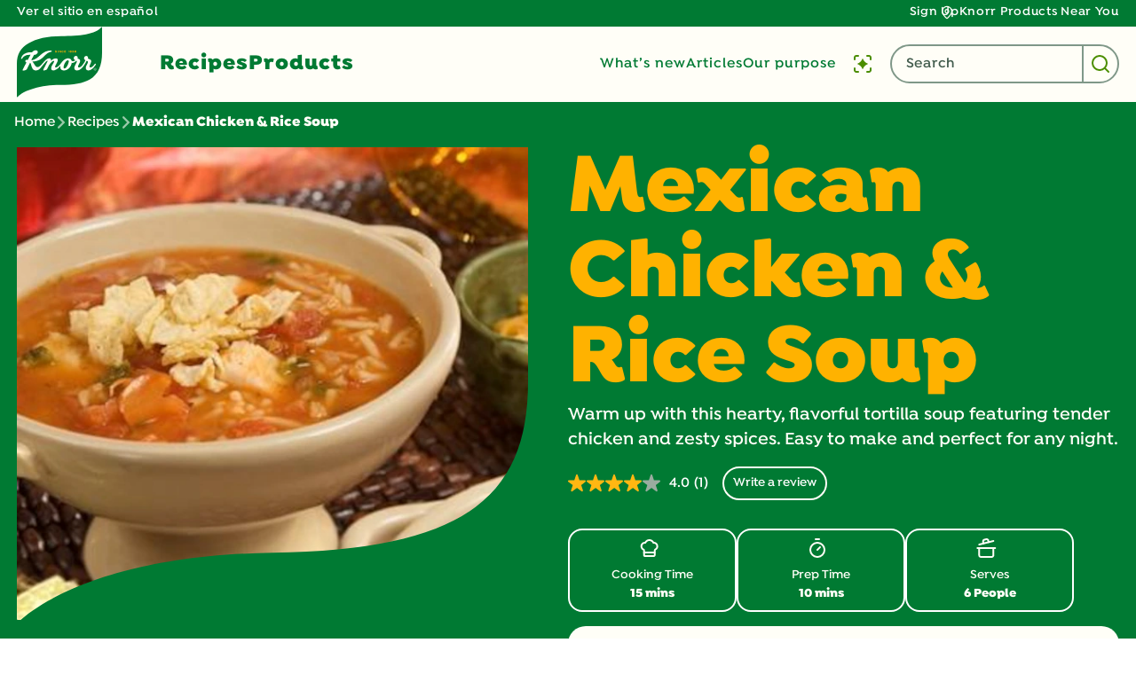

--- FILE ---
content_type: text/html; charset=utf-8
request_url: https://api.likeshop.me/gallery-more
body_size: 3564
content:



    
    

    <div class="ls-photo-wrapper" role="listitem">
        <div class="aspect-ratio-box">
            
                <div class="media-badge">
                    <img
                        src='https://likeshop.me/static/img/video.svg'
                        tabindex="-1"
                        alt="video available"
                        id="aria-photo-label-396934598">
                </div>
            
            
      
      <div class='js-click-image ls-carousel-photo'
        data="396934598"
        p_id="None"
        mp_id="None"
        g_id="5094732"
        gm_id="58059915"
        
        
           link-id="">
        
        
          <button
            aria-label="Learn More"
            class="media-action">
              Learn More
          </button>
          
        
            <figure>
              <img src="https://images.dashhudson.com/aHR0cHM6Ly9jZG4uZGFzaGh1ZHNvbi5jb20vbWVkaWEvZnVsbC8xNzEyMzU5MDI1LjkyODU5MTgzOTcuanBlZw==.jpg?w=400&amp;h=400&amp;fit=cover"
                loading="auto"
                alt="#RaiseACup to a triumphant lunch break! Elevate your office ambiance to restaurant quality with our Fajita Rice Cup! 🏆🍲

#LunchHacks #SavoryDishes #Knorr #LunchIdeas #EasyLunch"
                style="height: 100%; width: 100%; object-fit: cover;"
              >
              
            </figure>
    
      </div>
    
    
        </div>
    </div>


    
    

    <div class="ls-photo-wrapper" role="listitem">
        <div class="aspect-ratio-box">
            
                <div class="media-badge">
                    <img
                        src='https://likeshop.me/static/img/video.svg'
                        tabindex="-1"
                        alt="video available"
                        id="aria-photo-label-445186660">
                </div>
            
            
      
      <div class='js-click-image ls-carousel-photo'
        data="445186660"
        p_id="None"
        mp_id="None"
        g_id="5094732"
        gm_id="58059928"
        
        
           link-id="">
        
        
          <button
            aria-label="Learn More"
            class="media-action">
              Learn More
          </button>
          
        
            <figure>
              <img src="https://images.dashhudson.com/aHR0cHM6Ly9jZG4uZGFzaGh1ZHNvbi5jb20vbWVkaWEvZnVsbC8xNzM0NDkyMTE5LjkyNDEzMTYyODQwLmpwZWc=.jpg?w=400&amp;h=400&amp;fit=cover"
                loading="auto"
                alt="When you’ve only got a few minutes between meetings or college classes, Knorr Rice Cups are the BEST way to have a hot, filling meal in just 2 and a half minutes. Super tasty for those of us on the go. 🏃💨 Which flavor is YOUR fave?

#knorr  #sides #knorrcups #fastfoodremix #backtoschool"
                style="height: 100%; width: 100%; object-fit: cover;"
              >
              
            </figure>
    
      </div>
    
    
        </div>
    </div>


    
    

    <div class="ls-photo-wrapper" role="listitem">
        <div class="aspect-ratio-box">
            
            
      
      <div class='js-click-image ls-carousel-photo'
        data="456413076"
        p_id="None"
        mp_id="None"
        g_id="5094732"
        gm_id="58059921"
        
        
           link-id="">
        
        
          <button
            aria-label="Learn More"
            class="media-action">
              Learn More
          </button>
          
        
            <figure>
              <img src="https://images.dashhudson.com/aHR0cHM6Ly9jZG4uZGFzaGh1ZHNvbi5jb20vbWVkaWEvZnVsbC8xNzI3Mzg4MTk0Ljk1MTA0MzQ3ODQ1NC5qcGVn.jpg?w=640&amp;h=640&amp;fit=cover"
                loading="auto"
                alt="Product Image"
                style="height: 100%; width: 100%; object-fit: cover;"
              >
              
            </figure>
    
      </div>
    
    
        </div>
    </div>


    
    

    <div class="ls-photo-wrapper" role="listitem">
        <div class="aspect-ratio-box">
            
                <div class="media-badge">
                    <img
                        src='https://likeshop.me/static/img/video.svg'
                        tabindex="-1"
                        alt="video available"
                        id="aria-photo-label-334267641">
                </div>
            
            
      
      <div class='js-click-image ls-carousel-photo'
        data="334267641"
        p_id="None"
        mp_id="None"
        g_id="5094732"
        gm_id="58059987"
        
        
           link-id="">
        
        
          <button
            aria-label="Learn More"
            class="media-action">
              Learn More
          </button>
          
        
            <figure>
              <img src="https://images.dashhudson.com/aHR0cHM6Ly9jZG4uZGFzaGh1ZHNvbi5jb20vbWVkaWEvZnVsbC8xNjk0NzkwNjE5LjQwMzYwODMzMDIzMy5qcGVn.jpg?w=400&amp;h=400&amp;fit=cover"
                loading="auto"
                alt="Product Image"
                style="height: 100%; width: 100%; object-fit: cover;"
              >
              
            </figure>
    
      </div>
    
    
        </div>
    </div>


    
    

    <div class="ls-photo-wrapper" role="listitem">
        <div class="aspect-ratio-box">
            
                <div class="media-badge">
                    <img
                        src='https://likeshop.me/static/img/video.svg'
                        tabindex="-1"
                        alt="video available"
                        id="aria-photo-label-360771975">
                </div>
            
            
      
      <div class='js-click-image ls-carousel-photo'
        data="360771975"
        p_id="None"
        mp_id="None"
        g_id="5094732"
        gm_id="58059916"
        
        
           link-id="">
        
        
          <button
            aria-label="Learn More"
            class="media-action">
              Learn More
          </button>
          
        
            <figure>
              <img src="https://images.dashhudson.com/aHR0cHM6Ly9jZG4uZGFzaGh1ZHNvbi5jb20vbWVkaWEvZnVsbC8xNzAyOTI0Mjc5LjQwNTM3NjcyMDMyOC5qcGVn.jpg?w=400&amp;h=400&amp;fit=cover"
                loading="auto"
                alt="The PERFECT lunch, dinner or snack! ✅​​

Whether you&#39;re at home, on the go, or out in the wild, Knorr Rice Cups make mealtime easier and more nutritious. 💯 Let us know how you’re loving the NEW Rice Cups in the comments! 👇

#knorr #ricebowls #ricelover #easymeals"
                style="height: 100%; width: 100%; object-fit: cover;"
              >
              
            </figure>
    
      </div>
    
    
        </div>
    </div>


    
    

    <div class="ls-photo-wrapper" role="listitem">
        <div class="aspect-ratio-box">
            
            
      
      <div class='js-click-image ls-carousel-photo'
        data="484019079"
        p_id="None"
        mp_id="None"
        g_id="5094732"
        gm_id="58059956"
        
        
           link-id="">
        
        
          <button
            aria-label="Learn More"
            class="media-action">
              Learn More
          </button>
          
        
            <figure>
              <img src="https://images.dashhudson.com/aHR0cHM6Ly9jZG4uZGFzaGh1ZHNvbi5jb20vbWVkaWEvZnVsbC8xNzM0NzM4MTg2Ljk5OTM0Njc5NzU2MS5qcGVn.jpg?w=640&amp;h=640&amp;fit=cover"
                loading="auto"
                alt="Product Image"
                style="height: 100%; width: 100%; object-fit: cover;"
              >
              
            </figure>
    
      </div>
    
    
        </div>
    </div>


    
    

    <div class="ls-photo-wrapper" role="listitem">
        <div class="aspect-ratio-box">
            
            
      
      <div class='js-click-image ls-carousel-photo'
        data="484019085"
        p_id="None"
        mp_id="None"
        g_id="5094732"
        gm_id="58059952"
        
        
           link-id="">
        
        
          <button
            aria-label="Learn More"
            class="media-action">
              Learn More
          </button>
          
        
            <figure>
              <img src="https://images.dashhudson.com/aHR0cHM6Ly9jZG4uZGFzaGh1ZHNvbi5jb20vbWVkaWEvZnVsbC8xNzM0NzM4MTg2Ljc2OTk1OTQ3OTEwNS5qcGVn.jpg?w=640&amp;h=640&amp;fit=cover"
                loading="auto"
                alt="Product Image"
                style="height: 100%; width: 100%; object-fit: cover;"
              >
              
            </figure>
    
      </div>
    
    
        </div>
    </div>


    
    

    <div class="ls-photo-wrapper" role="listitem">
        <div class="aspect-ratio-box">
            
            
      
      <div class='js-click-image ls-carousel-photo'
        data="484019072"
        p_id="None"
        mp_id="None"
        g_id="5094732"
        gm_id="58059948"
        
        
           link-id="">
        
        
          <button
            aria-label="Learn More"
            class="media-action">
              Learn More
          </button>
          
        
            <figure>
              <img src="https://images.dashhudson.com/aHR0cHM6Ly9jZG4uZGFzaGh1ZHNvbi5jb20vbWVkaWEvZnVsbC8xNzM0NzM4MTg2LjQ2NTQyODg2NTE0MC5qcGVn.jpg?w=640&amp;h=640&amp;fit=cover"
                loading="auto"
                alt="Product Image"
                style="height: 100%; width: 100%; object-fit: cover;"
              >
              
            </figure>
    
      </div>
    
    
        </div>
    </div>


    
    

    <div class="ls-photo-wrapper" role="listitem">
        <div class="aspect-ratio-box">
            
            
      
      <div class='js-click-image ls-carousel-photo'
        data="484019755"
        p_id="None"
        mp_id="None"
        g_id="5094732"
        gm_id="58059930"
        
        
           link-id="">
        
        
          <button
            aria-label="Learn More"
            class="media-action">
              Learn More
          </button>
          
        
            <figure>
              <img src="https://images.dashhudson.com/aHR0cHM6Ly9jZG4uZGFzaGh1ZHNvbi5jb20vbWVkaWEvZnVsbC8xNzM0NzM4Mzc5Ljk5MzMyMjExOTcuanBlZw==.jpg?w=640&amp;h=640&amp;fit=cover"
                loading="auto"
                alt="In case you needed a gift for someone, or yourself 😉 

#Knorr #KnorrCups #QuickandSimple #EasyMeals #EasyMeals #Rice #Pasta #OnTheGo"
                style="height: 100%; width: 100%; object-fit: cover;"
              >
              
            </figure>
    
      </div>
    
    
        </div>
    </div>


    
    

    <div class="ls-photo-wrapper" role="listitem">
        <div class="aspect-ratio-box">
            
            
      
      <div class='js-click-image ls-carousel-photo'
        data="479744382"
        p_id="None"
        mp_id="None"
        g_id="5094732"
        gm_id="58059932"
        
        
           link-id="">
        
        
          <button
            aria-label="Learn More"
            class="media-action">
              Learn More
          </button>
          
        
            <figure>
              <img src="https://images.dashhudson.com/aHR0cHM6Ly9jZG4uZGFzaGh1ZHNvbi5jb20vbWVkaWEvZnVsbC8xNzMzNTAwODE0LjY0NjI1NDM0NTA5MC5qcGVn.jpg?w=640&amp;h=640&amp;fit=cover"
                loading="auto"
                alt="Product Image"
                style="height: 100%; width: 100%; object-fit: cover;"
              >
              
            </figure>
    
      </div>
    
    
        </div>
    </div>


    
    

    <div class="ls-photo-wrapper" role="listitem">
        <div class="aspect-ratio-box">
            
                <div class="media-badge">
                    <img
                        src='https://likeshop.me/static/img/video.svg'
                        tabindex="-1"
                        alt="video available"
                        id="aria-photo-label-442970037">
                </div>
            
            
      
      <div class='js-click-image ls-carousel-photo'
        data="442970037"
        p_id="None"
        mp_id="None"
        g_id="5094732"
        gm_id="58059931"
        
        
           link-id="">
        
        
          <button
            aria-label="Learn More"
            class="media-action">
              Learn More
          </button>
          
        
            <figure>
              <img src="https://images.dashhudson.com/aHR0cHM6Ly9jZG4uZGFzaGh1ZHNvbi5jb20vbWVkaWEvZnVsbC8xNzM0NDkyMTIwLjUwOTY4OTQ2ODQ2LmpwZWc=.jpg?w=400&amp;h=400&amp;fit=cover"
                loading="auto"
                alt="No matter what’s keeping you busy, Knorr Rice Cups are here to give you a hot, nutritious meal in just 2 and a half minutes. Because hey, we ALL deserve a real lunch, no matter how packed our schedule is. 🍴​

​

#knorr #sides #knorrcups #fastfoodremix #backtoschool"
                style="height: 100%; width: 100%; object-fit: cover;"
              >
              
            </figure>
    
      </div>
    
    
        </div>
    </div>


    
    

    <div class="ls-photo-wrapper" role="listitem">
        <div class="aspect-ratio-box">
            
            
      
      <div class='js-click-image ls-carousel-photo'
        data="486362153"
        p_id="None"
        mp_id="None"
        g_id="5094732"
        gm_id="58059929"
        
        
           link-id="">
        
        
          <button
            aria-label="Learn More"
            class="media-action">
              Learn More
          </button>
          
        
            <figure>
              <img src="https://images.dashhudson.com/aHR0cHM6Ly9jZG4uZGFzaGh1ZHNvbi5jb20vbWVkaWEvZnVsbC8xNzM1Njc1MjY1LjM4NzA2MjgxMTU0OS5qcGVn.jpg?w=640&amp;h=640&amp;fit=cover"
                loading="auto"
                alt="Which Knorr Cup will you grab on the way out the door and into the #NewYear? 💜 Teriyaki Noodles🐓 Chicken Flavored Fried Rice

#Knorr #KnorrCups #QuickMeal #ToGoMeal"
                style="height: 100%; width: 100%; object-fit: cover;"
              >
              
            </figure>
    
      </div>
    
    
        </div>
    </div>


    
    

    <div class="ls-photo-wrapper" role="listitem">
        <div class="aspect-ratio-box">
            
            
      
      <div class='js-click-image ls-carousel-photo'
        data="483870881"
        p_id="None"
        mp_id="None"
        g_id="5094732"
        gm_id="58059927"
        
        
           link-id="">
        
        
          <button
            aria-label="Learn More"
            class="media-action">
              Learn More
          </button>
          
        
            <figure>
              <img src="https://images.dashhudson.com/aHR0cHM6Ly9jZG4uZGFzaGh1ZHNvbi5jb20vbWVkaWEvZnVsbC8xNzM0NzA2ODY1LjE0OTE2NTY3ODY5My5qcGVn.jpg?w=640&amp;h=640&amp;fit=cover"
                loading="auto"
                alt="Product Image"
                style="height: 100%; width: 100%; object-fit: cover;"
              >
              
            </figure>
    
      </div>
    
    
        </div>
    </div>


    
    

    <div class="ls-photo-wrapper" role="listitem">
        <div class="aspect-ratio-box">
            
            
      
      <div class='js-click-image ls-carousel-photo'
        data="338299420"
        p_id="None"
        mp_id="None"
        g_id="5094732"
        gm_id="58059926"
        
        
           link-id="">
        
        
          <button
            aria-label="Learn More"
            class="media-action">
              Learn More
          </button>
          
        
            <figure>
              <img src="https://images.dashhudson.com/aHR0cHM6Ly9jZG4uZGFzaGh1ZHNvbi5jb20vbWVkaWEvZnVsbC8xNjk2MDAzMjQwLjY1NjY1NDQ0MTU5LmpwZWc=.jpg?w=640&amp;h=640&amp;fit=cover"
                loading="auto"
                alt="Knorr Rice Cups are so good, it&#39;s hard to pick your favorite. 🤤 Tell us which team you&#39;re on by commenting with the corresponding emoji.​

🫑 Fajita Rice - Southwest style spices, seasoned beans, bell peppers and rice.​
🍗 Chicken Flavored Fried Rice - Peas and carrots along with toasted sesame flavor.​
 🧀 Three Cheese Mushroom Risotto - Creamy blend of three cheeses and earthy mushrooms.​
🍅 Garden Tomato Risotto - Featuring bell peppers, basil and tomatoes.​

​
​#knorr #ricebowls #ricelover #easymeals"
                style="height: 100%; width: 100%; object-fit: cover;"
              >
              
            </figure>
    
      </div>
    
    
        </div>
    </div>


    
    

    <div class="ls-photo-wrapper" role="listitem">
        <div class="aspect-ratio-box">
            
            
      
      <div class='js-click-image ls-carousel-photo'
        data="373425628"
        p_id="None"
        mp_id="None"
        g_id="5094732"
        gm_id="58059925"
        
        
           link-id="">
        
        
          <button
            aria-label="Learn More"
            class="media-action">
              Learn More
          </button>
          
        
            <figure>
              <img src="https://images.dashhudson.com/aHR0cHM6Ly9jZG4uZGFzaGh1ZHNvbi5jb20vbWVkaWEvZnVsbC8xNzA2NTUxMzA4LjkyNTU4NjU4NDk1My5qcGVn.jpg?w=640&amp;h=640&amp;fit=cover"
                loading="auto"
                alt="Whether you forgot to make lunch, didn&#39;t have time to pick something up, or just want something delicious and quick, Knorr Rice Cups are your new mealtime hero! 🦸​

Ready in a couple minutes, easy to take on the go, and providing you with the nutrition you need to take on the day. 🤯 Tag your lunch break bestie in the comments. 👯​

​
 #KNORR #ricebowls #ricelover #easymeals"
                style="height: 100%; width: 100%; object-fit: cover;"
              >
              
            </figure>
    
      </div>
    
    
        </div>
    </div>


    
    

    <div class="ls-photo-wrapper" role="listitem">
        <div class="aspect-ratio-box">
            
            
      
      <div class='js-click-image ls-carousel-photo'
        data="357752333"
        p_id="None"
        mp_id="None"
        g_id="5094732"
        gm_id="58059919"
        
        
           link-id="">
        
        
          <button
            aria-label="Learn More"
            class="media-action">
              Learn More
          </button>
          
        
            <figure>
              <img src="https://images.dashhudson.com/aHR0cHM6Ly9jZG4uZGFzaGh1ZHNvbi5jb20vbWVkaWEvZnVsbC8xNzAxOTY1NzQxLjA0NjU5NjEyOTY3LmpwZWc=.jpg?w=640&amp;h=640&amp;fit=cover"
                loading="auto"
                alt="Who loves Chicken Flavored Fried Rice? 🙋‍♀️🙋‍♂️​

Whether you’re on the go, need a quick meal, or want to elevate a recipe, we’ve got you covered! 🫶 Send this to a friend who LOVES Chicken Flavored Fried Rice. ​

​

​

#KNORR #ricebowls #ricelover #chickenfriedrice #friedrice"
                style="height: 100%; width: 100%; object-fit: cover;"
              >
              
            </figure>
    
      </div>
    
    
        </div>
    </div>


    
    

    <div class="ls-photo-wrapper" role="listitem">
        <div class="aspect-ratio-box">
            
            
      
      <div class='js-click-image ls-carousel-photo'
        data="495014345"
        p_id="None"
        mp_id="None"
        g_id="5094732"
        gm_id="58059918"
        
        
           link-id="">
        
        
          <button
            aria-label="Learn More"
            class="media-action">
              Learn More
          </button>
          
        
            <figure>
              <img src="https://images.dashsocial.com/aHR0cHM6Ly9jZG4uZGFzaHNvY2lhbC5jb20vbWVkaWEvZnVsbC8xNzM3OTEwODU5LjA3OTYxOTI5NDUwMy5qcGVn.jpg?w=640&amp;h=640&amp;fit=cover"
                loading="auto"
                alt="Product Image"
                style="height: 100%; width: 100%; object-fit: cover;"
              >
              
            </figure>
    
      </div>
    
    
        </div>
    </div>


    
    

    <div class="ls-photo-wrapper" role="listitem">
        <div class="aspect-ratio-box">
            
            
      
      <div class='js-click-image ls-carousel-photo'
        data="387088894"
        p_id="None"
        mp_id="None"
        g_id="5094732"
        gm_id="58059917"
        
        
           link-id="">
        
        
          <button
            aria-label="Learn More"
            class="media-action">
              Learn More
          </button>
          
        
            <figure>
              <img src="https://images.dashhudson.com/aHR0cHM6Ly9jZG4uZGFzaGh1ZHNvbi5jb20vbWVkaWEvZnVsbC8xNzA5NzM5MzY3LjM4ODU4MDY0Njg0My5qcGVn.jpg?w=640&amp;h=640&amp;fit=cover"
                loading="auto"
                alt="Knorr Rice Cups can go wherever you go. 🌎​

⭐ Need lunch on the go? Knorr Rice Cups!​
⭐ Going camping for the weekend? Knorr Rice Cups!​
⭐ Don’t have time to cook a meal? Knorr Rice Cups!​
⭐ Less than 10 minutes between your meetings? Knorr Rice Cups!​

​

​

#knorr #mealsonthego #ricebowls #travelfood #onthegofood"
                style="height: 100%; width: 100%; object-fit: cover;"
              >
              
            </figure>
    
      </div>
    
    
        </div>
    </div>



--- FILE ---
content_type: text/css; charset=utf-8
request_url: https://www.knorr.com/static/327ffd10d398092df599dede8bb8bc8454777ab0f144380201301c30137514f4/css/recipeRelatedProducts--knorr-us-en.css
body_size: 1887
content:
/* Version=4.25.0,Timestamp=2026-01-08T15:03:13.475Z */

@import url(https://cdn.fonts.net/kit/69da24f6-85d8-4c8c-9c7d-9e0af523bc2e/69da24f6-85d8-4c8c-9c7d-9e0af523bc2e_enhanced.css);.rating{margin:0 auto}.relatedproducts.productcarousel .cmp-carousel{-webkit-box-orient:vertical;-webkit-box-direction:normal;background:#fff;display:-webkit-box;display:-ms-flexbox;display:flex;-ms-flex-direction:column;flex-direction:column}.relatedproducts.productcarousel .cmp-carousel .cmp-carousel__content{-webkit-box-orient:horizontal;-webkit-box-direction:normal;-webkit-box-pack:start;-ms-flex-pack:start;display:-webkit-box;display:-ms-flexbox;display:flex;-ms-flex-direction:row;flex-direction:row;-ms-flex-wrap:nowrap;flex-wrap:nowrap;gap:1.33rem;justify-content:flex-start;margin:0 auto;overflow:hidden;padding:0;width:100%}.relatedproducts.productcarousel .cmp-carousel .cmp-carousel__content.list-card .list-card-item{-webkit-box-flex:0;-ms-flex:0 0 calc(25% - 1rem);flex:0 0 calc(25% - 1rem);width:0}.relatedproducts.productcarousel .list-card .list-card-item .card-item--image{position:relative;-webkit-transition:.5s;transition:.5s}.relatedproducts.productcarousel .list-card .list-card-item .card-item--image .productcollection__item{border-radius:30px;color:#007a33;display:block;text-decoration:none}.relatedproducts.productcarousel .list-card .list-card-item .card-item--image img.cmp-image__image{aspect-ratio:320/320;background-color:#dbeddb;border-radius:30px;display:-webkit-box;display:-ms-flexbox;display:flex;margin:auto;max-width:320px;width:100%}.relatedproducts.productcarousel .list-card .list-card-item .card-item--details{-webkit-box-flex:1;-webkit-box-orient:vertical;-webkit-box-direction:normal;-webkit-box-pack:justify;-ms-flex-pack:justify;display:-webkit-box;display:-ms-flexbox;display:flex;-ms-flex:1;flex:1;-ms-flex-direction:column;flex-direction:column;justify-content:space-between;padding:1rem 1.2rem}.relatedproducts.productcarousel .list-card .list-card-item .card-item--details .title{-webkit-box-flex:1;-webkit-box-ordinal-group:3;display:block;-ms-flex:1;flex:1;font-size:1.25rem;height:auto;margin-bottom:.5rem;min-height:60px;overflow:hidden;padding:.25rem;text-align:center;text-overflow:ellipsis;white-space:normal}.relatedproducts.productcarousel .list-card .list-card-item a{color:#007a33;text-decoration:none}.relatedproducts.productcarousel .list-card .list-card-item .card-item--details .card-button-wrapper{-webkit-box-ordinal-group:4;-ms-flex-order:3;order:3;z-index:2}.relatedproducts.productcarousel .list-card .list-card-item .card-item--details button.btn-primary,.relatedproducts.productcarousel .list-card .list-card-item .card-item--details button.mikmak{background-color:#007a33;border:0;border-radius:6px;color:#fff;display:inline-block;font-size:1rem;font-weight:600;line-height:3rem;margin:0;padding:0;text-transform:uppercase;-webkit-transition:background-color .5s;transition:background-color .5s;width:100%}[data-bv-show=rating_summary] .bv_main_container .bv_avgRating_component_container{color:#727272!important}@media only screen and (max-width:767px){.relatedproducts.productcarousel .cmp-carousel .cmp-carousel__content.list-card .list-card-item{-webkit-box-flex:0;-webkit-box-orient:vertical;-webkit-box-direction:normal;-webkit-box-flex:33%!important;display:-webkit-box;display:-ms-flexbox;display:flex;-ms-flex:0 0 calc(25% - 1rem);flex:0 0 calc(25% - 1rem);-ms-flex:33%!important;flex:33%!important;-ms-flex-direction:column;flex-direction:column;position:relative;width:0}}#tns10>.tns-item,#tns4>.tns-item,#tns6>.tns-item,#tns8>.tns-item{width:30%!important}html body .krTpQg,html body [data-bv-show=rating_summary] .bv_main_container .bv_avgRating_component_container,html body [data-bv-show=rating_summary] .bv_main_container .bv_button_buttonMinimalist,html body [data-bv-show=rating_summary] .bv_main_container .bv_numReviews_text{color:#707070!important}.recipe-products{padding:64px 0}@media only screen and (max-width:768px){.recipe-products{padding:4rem 0}}@media only screen and (max-width:1300px){.recipe-products{padding:3rem 0}}.recipe-products .cmp-container{display:-webkit-box;display:-ms-flexbox;display:flex;float:none!important;margin:0 auto;max-width:1280px}@media only screen and (max-width:991px){.recipe-products .cmp-container{padding:1.5rem!important}}@media only screen and (min-width:1336px){.recipe-products .cmp-container{padding:0!important;width:90%!important}}@media(min-width:992px)and (max-width:1027px){.recipe-products .cmp-container{padding:0!important;width:95%!important}}@media(min-width:1028px)and (max-width:1335px){.recipe-products .cmp-container{padding:0!important;width:97%!important}}.recipe-products .recipeRelatedProducts{margin:0;padding:0;padding-inline:0!important;width:100%}.recipe-products .cmp-product-listing{max-width:1280px;padding:0}.recipe-products .list-item-wrapper{background-color:#09551c!important;border-radius:24px!important}.recipe-products .list-card-heading{display:none}.recipe-products .recipeRelatedProducts .cmp-product-listing .product-listing-content-wrapper .cmp-carousel{background:-webkit-gradient(linear,left top,left bottom,color-stop(24%,#128730),color-stop(#09511c),to(#128730));background:linear-gradient(180deg,#128730 24%,#09511c,#128730);border-radius:24px!important;clip-path:polygon(0% 0%,100% 0,100% 84%,49% 95%,0 84%)}.recipe-products .productlist.productcollection .cmp-product-listing .product-listing-content-wrapper .list-item-wrapper .list-card{-webkit-box-orient:horizontal;-webkit-box-direction:normal;background:transparent;display:-webkit-box!important;display:-ms-flexbox!important;display:flex!important;-ms-flex-direction:row;flex-direction:row;overflow:visible!important;width:100%!important}@media only screen and (max-width:540px){.recipe-products .productlist.productcollection .cmp-product-listing .product-listing-content-wrapper .list-item-wrapper .list-card{padding:0!important}}.recipe-products .productlist.productcollection .cmp-product-listing .product-listing-content-wrapper .list-item-wrapper .list-card .list-card-item{-webkit-box-flex:0;-webkit-box-orient:horizontal;-webkit-box-direction:reverse;background:none!important;display:-webkit-box;display:-ms-flexbox;display:flex;-ms-flex:0 0 calc(100% - 1rem);flex:0 0 calc(100% - 1rem);-ms-flex-direction:row-reverse;flex-direction:row-reverse;overflow:hidden;padding:40px 100px;width:100%}@media only screen and (max-width:540px){.recipe-products .productlist.productcollection .cmp-product-listing .product-listing-content-wrapper .list-item-wrapper .list-card .list-card-item{padding:40px 0}}@media only screen and (max-width:912px){.recipe-products .productlist.productcollection .cmp-product-listing .product-listing-content-wrapper .list-item-wrapper .list-card .list-card-item{-webkit-box-orient:vertical;-webkit-box-direction:reverse;-ms-flex-direction:column-reverse;flex-direction:column-reverse}}@media only screen and (min-width:767px){.recipe-products .productlist.productcollection .cmp-product-listing .product-listing-content-wrapper .list-item-wrapper .list-card .list-card-item{padding:75px 15px}}@media only screen and (min-width:1024px){.recipe-products .productlist.productcollection .cmp-product-listing .product-listing-content-wrapper .list-item-wrapper .list-card .list-card-item{padding:75px 100px}}.recipe-products .productlist.productcollection .cmp-product-listing .product-listing-content-wrapper .list-item-wrapper .list-card .list-card-item div:first-child:empty{-webkit-box-flex:0!important;-ms-flex:0!important;flex:0!important}.recipe-products .card-item--image{-webkit-box-flex:1;-ms-flex:1;flex:1}@media only screen and (max-width:768px){.recipe-products .card-item--image{margin-bottom:27%}}@media only screen and (max-width:1024px){.recipe-products .card-item--image{-webkit-box-align:center;-ms-flex-align:center;align-items:center;margin-left:1rem;width:calc(100% - 1rem)}}.recipe-products .card-item--image .cmp-image{-webkit-box-align:center;-ms-flex-align:center;-webkit-box-pack:center;-ms-flex-pack:center;align-items:center;aspect-ratio:400/400;display:-webkit-box;display:-ms-flexbox;display:flex;justify-content:center}.recipe-products .card-item--image .cmp-image img{aspect-ratio:400/400;height:auto;width:400px}@media only screen and (max-width:767px){.recipe-products .card-item--image .cmp-image img{aspect-ratio:260/260;height:auto;width:260px}}.recipe-products .carousel .cmp-carousel[data-cmp-slide=slide]{max-width:1280px}.recipe-products .product-listing-content-wrapper{max-width:1280px!important}.recipe-products .tabs-container{-webkit-box-align:center;-ms-flex-align:center;-webkit-box-pack:center;-ms-flex-pack:center;align-items:center;display:-webkit-box;display:-ms-flexbox;display:flex;gap:2rem;justify-content:center;padding:3rem 0 0}@media only screen and (max-width:768px){.recipe-products .tabs-container{-webkit-box-pack:justify;-ms-flex-pack:justify;gap:.5rem;justify-content:space-between;padding:3rem 1rem 0}}.recipe-products .tab{background:transparent;border:2px solid #fffef7;border-radius:40px;color:#fffef7;cursor:pointer;font-family:IsidoraSemiBold;font-size:16px;height:40px;overflow:hidden;text-overflow:ellipsis;-webkit-transition:all .2s ease;transition:all .2s ease;white-space:nowrap;width:230px}@media only screen and (max-width:768px){.recipe-products .tab{font-size:14px;width:100%}}.recipe-products .tab.active{border:2px solid #ffb200;color:#ffb200}.recipe-products .list-card-item.active{display:-webkit-box!important;display:-ms-flexbox!important;display:flex!important}.recipe-products .list-card-item{display:none!important}.recipe-products .productlist.productcollection .cmp-product-listing .product-listing-content-wrapper .list-item-wrapper .list-card .list-card-item .card-item--details{-webkit-box-align:baseline;-ms-flex-align:baseline;-webkit-box-flex:1;-webkit-box-orient:vertical;-webkit-box-direction:reverse;-webkit-box-pack:left;-ms-flex-pack:left;align-items:baseline;display:-webkit-box;display:-ms-flexbox;display:flex;-ms-flex:1;flex:1;-ms-flex-direction:column-reverse;flex-direction:column-reverse;gap:4px;justify-content:left;padding-bottom:7%}@media only screen and (max-width:540px){.recipe-products .productlist.productcollection .cmp-product-listing .product-listing-content-wrapper .list-item-wrapper .list-card .list-card-item .card-item--details{padding-bottom:90px;width:100%}}.recipe-products .productlist.productcollection .cmp-product-listing .product-listing-content-wrapper .list-item-wrapper .list-card .list-card-item .card-item--details .subheading{-webkit-box-ordinal-group:4;-ms-flex-order:3;color:#fffef7;font-family:IsidoraBlack;font-size:20px;order:3;text-transform:capitalize}@media only screen and (max-width:768px){.recipe-products .productlist.productcollection .cmp-product-listing .product-listing-content-wrapper .list-item-wrapper .list-card .list-card-item .card-item--details .subheading{font-size:18px}}.recipe-products .productlist.productcollection .cmp-product-listing .product-listing-content-wrapper .list-item-wrapper .list-card .list-card-item .card-item--details .description{color:#fffef7;font-family:IsidoraSemiBold;font-size:20px}@media only screen and (max-width:768px){.recipe-products .productlist.productcollection .cmp-product-listing .product-listing-content-wrapper .list-item-wrapper .list-card .list-card-item .card-item--details .description{font-size:18px}}.recipe-products .productlist.productcollection .cmp-product-listing .product-listing-content-wrapper .list-item-wrapper .list-card .list-card-item .card-item--details .cmp-integration--reviewrating{margin:0;padding:0}.recipe-products .productlist.productcollection .cmp-product-listing .product-listing-content-wrapper .list-item-wrapper .list-card .list-card-item .card-item--details .card-button-wrapper{display:-webkit-box;display:-ms-flexbox;display:flex;gap:0;padding-top:1rem}.recipe-products .productlist.productcollection .cmp-product-listing .product-listing-content-wrapper .list-item-wrapper .list-card .list-card-item .card-item--details .card-button-wrapper button:nth-child(2){background:none;border:none;color:#ffb200;font-family:IsidoraSemiBold;font-size:16px;text-decoration:underline;width:200px}@media only screen and (max-width:768px){.recipe-products .productlist.productcollection .cmp-product-listing .product-listing-content-wrapper .list-item-wrapper .list-card .list-card-item .card-item--details .card-button-wrapper button:nth-child(2){width:140px}}.recipe-products .productlist.productcollection .cmp-product-listing .product-listing-content-wrapper .list-item-wrapper .list-card .list-card-item .card-item--details .card-button-wrapper button.btn-primary{text-wrap:nowrap}@media only screen and (max-width:768px){.recipe-products .productlist.productcollection .cmp-product-listing .product-listing-content-wrapper .list-item-wrapper .list-card .list-card-item .card-item--details .card-button-wrapper button.btn-primary{padding:8px 16px}}.recipe-products .productlist.productcollection .cmp-product-listing .product-listing-content-wrapper .list-item-wrapper .list-card .list-card-item .card-item--details>:last-child{-webkit-box-ordinal-group:0;-ms-flex-order:-1;order:-1}.recipe-products .productlist.productcollection .cmp-product-listing .product-listing-content-wrapper .list-item-wrapper .list-card .list-card-item .card-item--details>:nth-last-child(2){-webkit-box-ordinal-group:2;-ms-flex-order:1;order:1}.recipe-products .cmp-integration--reviewrating{margin:0}.recipe-products .recipeRelatedProducts .cmp-product-listing .product-listing-content-wrapper .list-card .list-card-item a{color:#ffb200!important;font-family:IsidoraBlack;font-size:56px;line-height:56px;text-decoration:none}@media only screen and (max-width:768px){.recipe-products .recipeRelatedProducts .cmp-product-listing .product-listing-content-wrapper .list-card .list-card-item a{font-size:32px}}.recipe-products .recipeRelatedProducts .cmp-product-listing .product-listing-content-wrapper .list-card .list-card-item .card-item--details .title{-webkit-box-ordinal-group:3;-ms-flex-order:2;order:2;overflow:visible}.recipe-products .recipeRelatedProducts .cmp-product-listing .product-listing-content-wrapper .list-card .list-card-item .card-item--details .title h3{margin:0;text-align:left}.recipe-products .recipeRelatedProducts .cmp-product-listing .product-listing-content-wrapper .list-card .list-card-item .card-item--details .title h3 a:hover{text-decoration:none}.recipe-products [data-bv-rating] .bv_main_container .bv_text,.recipe-products [data-bv-show=inline_rating] .bv_main_container .bv_text{color:#fffef7!important;font-family:IsidoraSemiBold!important;font-size:16px!important;opacity:1}

--- FILE ---
content_type: text/css; charset=utf-8
request_url: https://www.knorr.com/static/327ffd10d398092df599dede8bb8bc8454777ab0f144380201301c30137514f4/css/recipeInfoItem--knorr-us-en.css
body_size: 682
content:
/* Version=4.25.0,Timestamp=2026-01-08T15:03:13.475Z */

@import url(https://cdn.fonts.net/kit/69da24f6-85d8-4c8c-9c7d-9e0af523bc2e/69da24f6-85d8-4c8c-9c7d-9e0af523bc2e_enhanced.css);.lets-get-cooking{border-radius:25px;display:-webkit-box;display:-ms-flexbox;display:flex;float:none!important;margin:0 auto;max-width:1280px;padding:1rem!important}@media only screen and (max-width:1024px){.lets-get-cooking{-webkit-box-align:center;-ms-flex-align:center;align-items:center;width:calc(100% - 2rem)!important}}.lets-get-cooking .carousel-outer-wrapper{width:100%!important}.lets-get-cooking .recipeInfoItem{padding:20px}.lets-get-cooking .recipeInfoItem .recipe-info-item-heading{color:#007a33;font-family:IsidoraBlack;font-size:56px;margin-bottom:0;margin-top:0;padding:0!important;text-align:left}@media only screen and (min-width:769px)and (max-width:1024px){.lets-get-cooking .recipeInfoItem .recipe-info-item-heading{font-size:48px}}@media only screen and (max-width:768px){.lets-get-cooking .recipeInfoItem .recipe-info-item-heading{font-size:32px}}@media only screen and (max-width:540px){.lets-get-cooking .recipeInfoItem{padding:20px 0 0}}.lets-get-cooking .recipeInfoItem .recipe-info-item-cooking-method .columns{display:-webkit-box;display:-ms-flexbox;display:flex;gap:2rem}.lets-get-cooking .recipeInfoItem .recipe-info-item-cooking-method .column{-webkit-box-flex:1;-ms-flex:1;flex:1}.lets-get-cooking .recipeInfoItem .recipe-info-item-cooking-method .column ol{list-style:none;padding:0}.lets-get-cooking .recipeInfoItem .recipe-info-item-cooking-method .list1 .recipe-info-item-cooking-method__list-item{font-size:18px}.lets-get-cooking .recipeInfoItem .recipe-info-item-cooking-method .list1 .recipe-info-item-cooking-method__list-item:not(:last-child){border-bottom:1px solid rgba(1,51,27,.502);padding-bottom:1rem!important}@media only screen and (max-width:768px){.lets-get-cooking .recipeInfoItem .recipe-info-item-cooking-method .list1 .recipe-info-item-cooking-method__list-item{font-size:16px}}.lets-get-cooking .recipeInfoItem .recipe-info-item-cooking-method .list1 .recipe-info-item-cooking-method__list-item:before{background-color:#4b8d00;border-radius:28px;color:#fffef7;height:28px;margin-right:5px;width:46px}@media only screen and (max-width:768px){.lets-get-cooking .recipeInfoItem .recipe-info-item-cooking-method .list1 .recipe-info-item-cooking-method__list-item:before{margin-right:0}}.lets-get-cooking .recipeInfoItem .recipe-info-item-cooking-method .list1 .recipe-info-item-cooking-method__list-item .recipe-info-item-cooking-method__description{color:#012413;position:relative;top:2px}.lets-get-cooking .recipeInfoItem .recipe-info-item-cooking-method .recipe-info-item-cooking-method__list .recipe-info-item-cooking-method__list-item{font-size:18px}.lets-get-cooking .recipeInfoItem .recipe-info-item-cooking-method .recipe-info-item-cooking-method__list .recipe-info-item-cooking-method__list-item:not(:last-child){border-bottom:1px solid rgba(1,51,27,.502);padding-bottom:1rem!important}@media only screen and (max-width:768px){.lets-get-cooking .recipeInfoItem .recipe-info-item-cooking-method .recipe-info-item-cooking-method__list .recipe-info-item-cooking-method__list-item{font-size:16px}}.lets-get-cooking .recipeInfoItem .recipe-info-item-cooking-method .recipe-info-item-cooking-method__list .recipe-info-item-cooking-method__list-item:before{background-color:#4b8d00;border-radius:28px;color:#fffef7;height:28px;margin-right:5px;width:46px}@media only screen and (max-width:768px){.lets-get-cooking .recipeInfoItem .recipe-info-item-cooking-method .recipe-info-item-cooking-method__list .recipe-info-item-cooking-method__list-item:before{margin-right:0}}.lets-get-cooking .recipeInfoItem .recipe-info-item-cooking-method .recipe-info-item-cooking-method__list .recipe-info-item-cooking-method__list-item .recipe-info-item-cooking-method__description{color:#012413;position:relative;top:2px}@media only screen and (max-width:768px){.lets-get-cooking .recipeInfoItem .recipe-info-item-cooking-method .recipe-info-item-cooking-method__list-item{font-size:16px}.lets-get-cooking .recipeInfoItem .recipe-info-item-cooking-method .recipe-info-item-cooking-method__list-item:not(:last-child){border-bottom:1px solid rgba(1,51,27,.502);padding-bottom:1rem!important}.lets-get-cooking .recipeInfoItem .recipe-info-item-cooking-method .recipe-info-item-cooking-method__list-item:before{background-color:#4b8d00;border-radius:28px;color:#fffef7;height:28px;margin-right:5px;width:46px}.lets-get-cooking .recipeInfoItem .recipe-info-item-cooking-method .recipe-info-item-cooking-method__list-item .recipe-info-item-cooking-method__description{color:#012413;position:relative;top:2px}}.lets-get-cooking .recipeInfoItem .recipe-info-item-cooking-method ol.recipe-grouped-items.recipe-info-item-cooking-method__list.list2 .recipe-info-item-cooking-method__list-item{font-size:18px}.lets-get-cooking .recipeInfoItem .recipe-info-item-cooking-method ol.recipe-grouped-items.recipe-info-item-cooking-method__list.list2 .recipe-info-item-cooking-method__list-item:not(:last-child){border-bottom:1px solid rgba(1,51,27,.502);padding-bottom:1rem!important}@media only screen and (max-width:768px){.lets-get-cooking .recipeInfoItem .recipe-info-item-cooking-method ol.recipe-grouped-items.recipe-info-item-cooking-method__list.list2 .recipe-info-item-cooking-method__list-item{font-size:16px}}.lets-get-cooking .recipeInfoItem .recipe-info-item-cooking-method ol.recipe-grouped-items.recipe-info-item-cooking-method__list.list2 .recipe-info-item-cooking-method__list-item .info-item-index-1{-webkit-box-align:center;-ms-flex-align:center;-webkit-box-pack:center;-ms-flex-pack:center;align-items:center;background-color:#4b8d00;border-radius:28px;color:#fffef7;content:counter(item);display:-webkit-box;display:-ms-flexbox;display:flex;font-size:1rem;font-weight:700;height:28px;justify-content:center;margin-left:-30px;margin-right:5px;text-align:center;width:46px}.lets-get-cooking .recipeInfoItem .recipe-info-item-cooking-method ol.recipe-grouped-items.recipe-info-item-cooking-method__list.list2 .recipe-info-item-cooking-method__list-item .recipe-info-item-cooking-method__description{color:#012413;position:relative;top:2px}.lets-get-cooking .recipeInfoItem h3.recipe-info-item-group{font-family:IsidoraBlack;font-size:18px}.lets-get-cooking .hidden{display:none}.lets-get-cooking .hint-tips{background:#ffb200;border-radius:24px;margin:20px;padding:32px}@media only screen and (max-width:768px){.lets-get-cooking .hint-tips{border-radius:16px}}@media only screen and (max-width:540px){.lets-get-cooking .hint-tips{margin:20px 0}}.lets-get-cooking .hint-tips .recipe-info-item-header .recipe-info-item-heading{color:#007a33;font-family:IsidoraBlack;font-size:32px;text-align:center}@media only screen and (max-width:768px){.lets-get-cooking .hint-tips .recipe-info-item-header .recipe-info-item-heading{font-size:24px}}.lets-get-cooking .hint-tips .cmp-recipe-attributes-wrapper{float:none!important;margin:0 auto}.lets-get-cooking .hint-tips .cmp-recipe-attributes-wrapper .recipe-attributes-list.tips{-webkit-box-pack:center;-ms-flex-pack:center;-webkit-box-orient:vertical;-webkit-box-direction:normal;color:rgba(1,36,19,.749);display:-webkit-box;display:-ms-flexbox;display:flex;-ms-flex-direction:column;flex-direction:column;font-family:IsidoraSemiBold;font-size:20px;justify-content:center;padding-top:8px;text-align:center}@media only screen and (max-width:768px){.lets-get-cooking .hint-tips .cmp-recipe-attributes-wrapper .recipe-attributes-list.tips{font-size:18px}}.lets-get-cooking .hint-tips .cmp-recipe-attributes-wrapper .recipe-attributes-list.tips .first-tip{-webkit-box-pack:center;-ms-flex-pack:center;color:#012413;font-family:IsidoraBlack;font-size:24px!important;justify-content:center;margin-bottom:-13px;text-align:center}.lets-get-cooking .recipeInfoItem .recipe-info-item-cooking-method ol.recipe-grouped-items.recipe-info-item-cooking-method__list.list2 .recipe-info-item-cooking-method__list-item:before{background:#fff!important;width:auto!important}

--- FILE ---
content_type: text/css; charset=utf-8
request_url: https://www.knorr.com/static/327ffd10d398092df599dede8bb8bc8454777ab0f144380201301c30137514f4/css/reviewnratings--knorr-us-en.css
body_size: 3108
content:
/* Version=4.25.0,Timestamp=2026-01-08T15:03:13.475Z */

@import url(https://cdn.fonts.net/kit/69da24f6-85d8-4c8c-9c7d-9e0af523bc2e/69da24f6-85d8-4c8c-9c7d-9e0af523bc2e_enhanced.css);.menu-revival-detail-banner .reviewnratings.product{position:relative;z-index:1}@media only screen and (max-width:991px){.menu-revival-detail-banner .reviewnratings.product{margin-top:20px}.menu-revival-detail-banner .reviewnratings.product .cmp-integration--reviewrating{-webkit-box-pack:center;-ms-flex-pack:center;justify-content:center}}.menu-revival-detail-banner .reviewnratings.product .bazaarvoice [data-bv-show=rating_summary] .bv_main_container{margin-top:0!important}.menu-revival-detail-banner .reviewnratings.product .bazaarvoice [data-bv-show=rating_summary] .bv_main_container .bv_avgRating_component_container,.menu-revival-detail-banner .reviewnratings.product .bazaarvoice [data-bv-show=rating_summary] .bv_main_container .bv_button_buttonMinimalist,.menu-revival-detail-banner .reviewnratings.product .bazaarvoice [data-bv-show=rating_summary] .bv_main_container .bv_numReviews_text{color:#fff!important}.menu-revival-detail-banner .reviewnratings.product .bazaarvoice [data-bv-show=rating_summary] .bv_main_container svg,.menu-revival-detail-banner .reviewnratings.product .bazaarvoice [data-bv-show=rating_summary] .bv_main_container svg path,.menu-revival-detail-banner .reviewnratings.product .bazaarvoice [data-bv-show=rating_summary] .bv_main_container svg polygon{fill:#ffb712!important}.menu-revival-detail-banner .reviewnratings.product .bazaarvoice [data-bv-show=rating_summary] .bv_main_container svg defs linearGradient stop:first-of-type{stop-color:#ffb712!important}@media only screen and (max-width:991px){.menu-revival-detail-banner .reviewnratings.product .bazaarvoice [data-bv-show=rating_summary] .bv_main_container .bv_stars_component_container{padding-right:.5rem!important}.menu-revival-detail-banner .reviewnratings.product .bazaarvoice [data-bv-show=rating_summary] .bv_main_container .bv_main_container_row_flex{padding-right:0!important}.menu-revival-detail-banner .reviewnratings.product .bazaarvoice [data-bv-show=rating_summary] .bv_main_container .bv_main_container_row_flex.bv_ratings_summary{padding-right:.5rem!important}}.review-rating-section{background:#fffef7!important;padding:6rem 0!important;width:100%}@media only screen and (max-width:820px){.review-rating-section{padding:0!important}}.review-rating-section .cmp-container{display:-webkit-box;display:-ms-flexbox;display:flex;float:none!important;margin:0 auto!important;max-width:1280px!important}@media only screen and (max-width:991px){.review-rating-section .cmp-container{padding:1.5rem!important}}@media only screen and (min-width:1336px){.review-rating-section .cmp-container{padding:0!important;width:90%!important}}@media(min-width:992px)and (max-width:1027px){.review-rating-section .cmp-container{padding:0!important;width:95%!important}}@media(min-width:1028px)and (max-width:1335px){.review-rating-section .cmp-container{padding:0!important;width:97%!important}}.review-rating-section .cmp-integration--reviewrating{display:-webkit-box;display:-ms-flexbox;display:flex;float:none!important;margin:0 auto!important;max-width:1280px!important;width:100%!important}.review-rating-section button.bv-rnr__sc-16j1lpy-5.bv-rnr__sc-1j9gs2r-0.dOWFMv.fhqNgr{margin:10px 0!important}.review-rating-section .bv_review_maincontainer{-webkit-box-orient:vertical!important;-webkit-box-direction:normal!important;display:-webkit-box!important;display:-ms-flexbox!important;display:flex!important;-ms-flex-direction:column!important;flex-direction:column!important;gap:25px}.review-rating-section .no-print{width:100%!important}.review-rating-section .reviewnratings{display:-webkit-box;display:-ms-flexbox;display:flex;width:100%}.review-rating-section .bv-rnr__sc-16dr7i1-0,.review-rating-section .gztyek{-webkit-box-align:center;-ms-flex-align:center;-webkit-box-pack:center!important;-ms-flex-pack:center!important;align-items:center;display:-webkit-box;display:-ms-flexbox;display:flex;justify-content:center!important}.review-rating-section .bv-rnr__sc-16dr7i1-0 h2,.review-rating-section .gztyek h2{color:#007a33;font-family:IsidoraBlack;font-size:56px}@media only screen and (max-width:820px){.review-rating-section .bv-rnr__sc-16dr7i1-0 h2,.review-rating-section .gztyek h2{font-size:32px}}.review-rating-section .bv-rnr__sc-16j1lpy-5 img,.review-rating-section .goTcGM img{height:32px;width:185px}.review-rating-section .hjCrfb{-webkit-box-orient:vertical!important;-webkit-box-direction:normal!important;-ms-flex-direction:column!important;flex-direction:column!important;margin:0!important;padding:35px 0 10px!important}@media only screen and (max-width:820px){.review-rating-section .hjCrfb{padding:10px 0 20px!important}}.review-rating-section .hjCrfb .goOopm{width:100%}.review-rating-section .hjCrfb .gMTVFl .iQYQdG,.review-rating-section .hjCrfb .gMTVFl .iQYQdG .lcCYoC{font-family:IsidoraSemiBold}.review-rating-section .bv-rnr__sc-16dr7i1-0{-webkit-box-pack:justify;-ms-flex-pack:justify;border-bottom:none!important;gap:1rem;justify-content:space-between}.review-rating-section .bv-rnr__sc-16dr7i1-0 .bv_rating_content1{-webkit-box-flex:1;-webkit-box-pack:start;-ms-flex-pack:start;display:-webkit-box;display:-ms-flexbox;display:flex;-ms-flex:1;flex:1;justify-content:flex-start}.review-rating-section .bv-rnr__sc-16dr7i1-0 .bv_rating_content1 .jlrdiT{color:#012413;font-family:IsidoraSemiBold;font-size:16px}@media only screen and (max-width:820px){.review-rating-section .bv-rnr__sc-16dr7i1-0 .bv_rating_content1 .jlrdiT{font-size:14px}}.review-rating-section .bv-rnr__sc-16dr7i1-0 .bv_rating_content1 .cdREOE{margin:0!important;padding:0!important}.review-rating-section .bv-rnr__sc-16dr7i1-0 .bv_rating_content2{-webkit-box-align:center;-ms-flex-align:center;-webkit-box-flex:1;-webkit-box-pack:center;-ms-flex-pack:center;align-items:center;display:-webkit-box;display:-ms-flexbox;display:flex;-ms-flex:1;flex:1;justify-content:center;padding-top:20px;width:100%}@media only screen and (max-width:820px){.review-rating-section .bv-rnr__sc-16dr7i1-0 .bv_rating_content2{padding-top:45px}}.review-rating-section .bv-rnr__sc-16dr7i1-0 .bv_rating_content2 .bBnepd{width:100%}.review-rating-section .bv-rnr__sc-16dr7i1-0 .bv_rating_content2 .bBnepd h3{display:none}.review-rating-section .bv-rnr__sc-16dr7i1-0 .bv_rating_content2 .bBnepd .eCooNZ{-webkit-box-align:center;-ms-flex-align:center;-webkit-box-orient:vertical;-webkit-box-direction:normal;-webkit-box-pack:center;-ms-flex-pack:center;align-items:center;display:-webkit-box;display:-ms-flexbox;display:flex;-ms-flex-direction:column;flex-direction:column;gap:2rem;justify-content:center;width:100%}@media only screen and (max-width:820px){.review-rating-section .bv-rnr__sc-16dr7i1-0 .bv_rating_content2 .bBnepd .eCooNZ{-webkit-box-align:start;-ms-flex-align:start;-webkit-box-pack:start;-ms-flex-pack:start;align-items:flex-start;gap:0;justify-content:flex-start}}.review-rating-section .bv-rnr__sc-16dr7i1-0 .bv_rating_content2 .bBnepd .eCooNZ .cyeZIg .krTpQg{font-family:IsidoraSemiBold}.review-rating-section .bv-rnr__sc-16dr7i1-0 .bv_rating_content2 .bBnepd .dUHOdT{color:#007a33;font-family:IsidoraSemiBold;font-size:128px}@media only screen and (max-width:820px){.review-rating-section .bv-rnr__sc-16dr7i1-0 .bv_rating_content2 .bBnepd .dUHOdT{font-size:56px}}.review-rating-section .bv-rnr__sc-16dr7i1-0 .bv_rating_content2 .bBnepd .dUHOdT .krTpQg{-webkit-box-align:center;-ms-flex-align:center;-webkit-box-orient:horizontal!important;-webkit-box-direction:normal!important;-webkit-box-pack:center;-ms-flex-pack:center;align-items:center;cursor:pointer;display:-webkit-box!important;display:-ms-flexbox!important;display:flex!important;-ms-flex-direction:row!important;flex-direction:row!important;gap:1rem;height:40px;justify-content:center;padding:5px}.review-rating-section .bv-rnr__sc-16dr7i1-0 .bv_rating_content2 .bBnepd .dUHOdT .QXhtp{position:relative;top:2px}.review-rating-section .bv-rnr__sc-16dr7i1-0 .bv_rating_content2 .cdREOE{margin:0!important;padding:0!important}.review-rating-section .bv-rnr__sc-16dr7i1-0 .bv_rating_content3{-webkit-box-flex:1;-webkit-box-pack:end;-ms-flex-pack:end;display:-webkit-box;display:-ms-flexbox;display:flex;-ms-flex:1;flex:1;justify-content:flex-end}.review-rating-section .bv-rnr__sc-16dr7i1-0 .bv_rating_content3 .cdREOE .ewejac{border:1px solid rgba(1,51,27,.5)!important}.review-rating-section .bv-rnr__sc-16dr7i1-0 .bv_rating_content3 .cdREOE .ewejac svg>g>g{stroke:rgba(1,51,27,.5);stroke-width:2px}.review-rating-section .bv-rnr__sc-16dr7i1-0 .bv_rating_content3 .jHxAMm{margin:7px 0 5px!important;padding:0px 0 5px!important}.review-rating-section .bv-rnr__sc-16dr7i1-0 .bv_rating_content3 .cdREOE{margin:45px 0 0!important;padding:0!important}@media only screen and (max-width:820px){.review-rating-section .bv-rnr__sc-16dr7i1-0 .bv_rating_content3 .cdREOE{margin:0!important}}.review-rating-section .bv-rnr__sc-16dr7i1-0 h3{color:#007a33!important;font-family:IsidoraBlack!important;font-size:20px!important;padding:10px 0!important}@media only screen and (max-width:820px){.review-rating-section .bv-rnr__sc-16dr7i1-0 h3{font-size:18px!important}}.review-rating-section .bv-rnr__sc-16dr7i1-0 .bv-rnr__rpifwc-0,.review-rating-section .bv-rnr__sc-16dr7i1-0 .bv-rnr__sc-2kyvjj-0{width:100%}.review-rating-section .jHxAMm,.review-rating-section .primary-rating-count,.review-rating-section .primary-rating-star-container{color:#012413!important;font-family:IsidoraSemiBold!important;font-size:14px!important}@media only screen and (min-width:820px){.review-rating-section .lbbUaQ{-webkit-box-orient:horizontal;-webkit-box-direction:normal;display:-webkit-box;display:-ms-flexbox;display:flex;-ms-flex-direction:row;flex-direction:row}}.review-rating-section .dLooXP .jzYDOe{background-color:transparent!important;border:none!important;margin:0!important;padding:0!important}.review-rating-section .dLooXP .jtRfje{margin:0!important}.review-rating-section .dLooXP .dxlahH{color:#007a33!important;font-family:IsidoraBlack!important;font-size:20px}.review-rating-section .dLooXP .clNuEn{color:#007a33!important;font-family:IsidoraBlack!important;font-size:24px;margin:10px 0}.review-rating-section .dLooXP .giatnE,.review-rating-section .dLooXP .lhPOLQ,.review-rating-section .dLooXP .reportbutton{color:#012413!important;font-family:IsidoraSemiBold!important;font-size:16px!important}.review-rating-section .dLooXP .JvfDH,.review-rating-section .dLooXP .bSRmns,.review-rating-section .dLooXP .dVKPDM,.review-rating-section .dLooXP .jolJQc{color:rgba(1,36,19,.75);font-family:IsidoraSemiBold;font-size:14px}.review-rating-section .dLooXP .bv-rnr__reme6t-0{display:-webkit-box!important;display:-ms-flexbox!important;display:flex!important;gap:4px!important}.review-rating-section .gHoCNi{overflow:hidden!important}.review-rating-section .cTUfmU{-webkit-box-orient:horizontal;-webkit-box-direction:normal;-webkit-box-pack:justify;-ms-flex-pack:justify;display:-webkit-box;display:-ms-flexbox;display:flex;-ms-flex-direction:row;flex-direction:row;gap:2rem;justify-content:space-between}@media only screen and (max-width:820px){.review-rating-section .cTUfmU{-webkit-box-orient:vertical!important;-webkit-box-direction:normal!important;-ms-flex-direction:column!important;flex-direction:column!important;padding-top:45px}}.review-rating-section .cTUfmU .gHoCNi{background:transparent;border:1px solid rgba(1,51,27,.5);overflow:hidden;padding:0 24px}.review-rating-section .cTUfmU .jzYDOe{background-color:transparent!important;border:none!important;margin:0!important;padding:0!important}.review-rating-section .cTUfmU .jtRfje{margin:0!important}.review-rating-section .cTUfmU .dxlahH{color:#007a33!important;font-family:IsidoraBlack!important;font-size:20px}.review-rating-section .cTUfmU .clNuEn{color:#007a33!important;font-family:IsidoraBlack!important;font-size:24px;margin:10px 0}.review-rating-section .cTUfmU .giatnE,.review-rating-section .cTUfmU .lhPOLQ,.review-rating-section .cTUfmU .reportbutton{color:#012413!important;font-family:IsidoraSemiBold!important;font-size:16px!important}.review-rating-section .cTUfmU .JvfDH,.review-rating-section .cTUfmU .bSRmns,.review-rating-section .cTUfmU .dVKPDM,.review-rating-section .cTUfmU .jolJQc{color:rgba(1,36,19,.75);font-family:IsidoraSemiBold;font-size:14px}.review-rating-section .cTUfmU .bv-rnr__reme6t-0{display:-webkit-box!important;display:-ms-flexbox!important;display:flex!important;gap:4px!important}.review-rating-section .iYCXEt{font-family:IsidoraBlack!important}.review-rating-section .EwNLX,.review-rating-section .feLXC,.review-rating-section .iJzOYX,.review-rating-section .ixaBjA,.review-rating-section .jolJQc{font-family:IsidoraSemiBold!important}.review-rating-section svg.bv-rnr__jcyw8r-0.dYouig{height:24px;width:24px}.review-rating-section .gMwskA{border-bottom:none!important}.review-rating-section .gMwskA .cokHYY{background:transparent!important;background-color:transparent!important}.review-rating-section .gMwskA .igDlYP{background-color:transparent;font-family:IsidoraSemiBold}.review-rating-section h3{color:#007a33;font-family:IsidoraBlack;font-size:20px}.review-rating-section .kNHQBP{-webkit-box-align:start;-ms-flex-align:start;-webkit-box-orient:vertical;-webkit-box-direction:normal;align-items:flex-start;background:transparent!important;-ms-flex-direction:column;flex-direction:column}.review-rating-section .kNHQBP h3{color:#007a33;font-family:IsidoraBlack;font-size:20px}.review-rating-section .kNHQBP .bv-rnr__sc-1kdk2cf-1.crrwPw,.review-rating-section .kNHQBP .igDlYP{color:#333;font-family:IsidoraSemiBold}.review-rating-section .kNHQBP .bv-rnr__u5e6fs-1,.review-rating-section .kNHQBP .knIejS{background-color:transparent;font-family:IsidoraSemiBold}.review-rating-section .bv-rnr__ppunu1-0{background-color:#809889!important}.review-rating-section .bv-rnr__ppunu1-0 .bv-rnr__ppunu1-1{background-color:#01331b!important}.review-rating-section .bv-rnr__sc-157rd1w-3{width:100%}.review-rating-section .bv-rnr__sc-157rd1w-3 .bv-rnr__sc-157rd1w-2{-webkit-box-align:center;-ms-flex-align:center;-webkit-box-orient:horizontal;-webkit-box-direction:normal;-webkit-box-pack:center;-ms-flex-pack:center;align-items:center;color:#012413!important;display:-webkit-box;display:-ms-flexbox;display:flex;-ms-flex-direction:row;flex-direction:row;font-size:16px;gap:12px;justify-content:center}@media only screen and (max-width:820px){.review-rating-section .bv-rnr__sc-157rd1w-3 .bv-rnr__sc-157rd1w-2{-webkit-box-align:start;-ms-flex-align:start;-webkit-box-pack:start;-ms-flex-pack:start;align-items:flex-start;justify-content:flex-start;padding:8px 0;position:relative;right:7px}}.review-rating-section .bv-rnr__sc-157rd1w-3 .bv-rnr__sc-157rd1w-2 .bv-rnr__reme6t-0{display:-webkit-box!important;display:-ms-flexbox!important;display:flex!important;gap:4px}@media only screen and (max-width:820px){.review-rating-section .bv-rnr__sc-157rd1w-3 .bv-rnr__sc-157rd1w-2 .bv-rnr__reme6t-0{bottom:4px;position:relative}}.review-rating-section .bazaarvoice{width:100%}.review-rating-section .bv-rnr__sc-10ra6n1-0{border-bottom:none!important;width:100%}.review-rating-section .swat-hosted-summaries-heading{color:#007a33!important;font-family:IsidoraBlack!important;font-size:20px}.review-rating-section .swat-hosted-ai-icon .swat-hosted-summary-text{color:rgba(1,36,19,.75);font-family:IsidoraBlack;font-size:14px}.review-rating-section .swat-hosted-summary-sub-text{color:#012413!important;font-family:IsidoraSemiBold;font-size:14px}@media only screen and (max-width:820px){.review-rating-section .gMwskA .bv-rnr__sc-11r39gb-0.dzMVUx{margin:0!important;padding:0!important}}.review-rating-section .gMwskA .bv-rnr__sc-11r39gb-0.dzMVUx .cyCjSf,.review-rating-section .gMwskA .bv-rnr__sc-11r39gb-0.dzMVUx .fdAMbF,.review-rating-section .gMwskA .bv-rnr__sc-11r39gb-0.dzMVUx .iUFWLE,.review-rating-section .gMwskA .bv-rnr__sc-11r39gb-0.dzMVUx .igDlYP,.review-rating-section .gMwskA .bv-rnr__sc-11r39gb-0.dzMVUx .kkrFdI,.review-rating-section .gMwskA .bv-rnr__sc-11r39gb-0.dzMVUx button{font-family:IsidoraSemiBold}.review-rating-section .gMwskA .bv-rnr__sc-11r39gb-0.dzMVUx .eDULlE{background-color:transparent}.review-rating-section .dLooXP .fPNJoN,.review-rating-section .dkylWt .grKvib{font-family:IsidoraSemiBold}.review-rating-section h3.bv-rnr__sc-16j1lpy-2.UXbKu{font-family:IsidoraBlack;font-size:20px;padding:40px 0 15px;text-align:left}.review-rating-section ul.bv-rnr__sc-11cxkec-4.cdMMba{-webkit-box-pack:start!important;-ms-flex-pack:start!important;justify-content:flex-start!important}.review-rating-section .bv-rnr__sc-16dr7i1-22.fVEIwG{padding:10px 0}.review-rating-section .bv-rnr__sc-16dr7i1-7.hFQwhN{padding:0!important}.review-rating-section .next,.review-rating-section .prev{-webkit-box-pack:center;-ms-flex-pack:center;border-radius:3.5rem;justify-content:center;min-width:5.125rem;padding:1rem}.bv_main_container .bv_ratings_summary .bv_numReviews_component_container .bv_numReviews_text,.bv_main_container .bv_ratings_summary [itemprop=ratingValue].bv_avgRating_component_container{color:#fffef7!important;font-family:IsidoraSemiBold!important;font-size:16px!important;opacity:1;text-decoration:none!important}.bv_main_container .bv_main_container_row_flex .bv_button_component_container .bv_war_button{border:2px solid #fffef7!important;border-radius:35px!important}.bv_main_container .bv_main_container_row_flex .bv_button_component_container .bv_war_button,.bv_main_container .bv_main_container_row_flex .bv_button_component_container .bv_war_button:hover{color:#fffef7!important;font-family:IsidoraSemiBold!important;font-size:14px!important;opacity:1;padding:10px!important;text-decoration:none!important}.bv_button_buttonFull{font-family:IsidoraBlack!important}.bazaarvoice [data-bv-show=inline_rating] .bv_main_container .bv_sub_container .bv_averageRating_component_container .bv_text,.bazaarvoice [data-bv-show=inline_rating] .bv_main_container .bv_sub_container .bv_numReviews_component_container .bv_text,.cmp-integration--reviewrating [data-bv-rating] .bv_main_container .bv_text,.cmp-integration--reviewrating [data-bv-show=inline_rating] .bv_main_container .bv_text{color:#fffef7!important;font-family:IsidoraSemiBold!important;font-size:16px!important;opacity:1}.bazaarvoice [data-bv-show=inline_rating] .bv_main_container .bv_sub_container .bv_reviewSummaryChevron svg,.bazaarvoice [data-bv-show=inline_rating] .bv_main_container .bv_sub_container .bv_reviewSummaryChevron svg path{fill:#fffef7!important}.bv-ips-modal-window .cUVMXz{padding:1rem}.bv-ips-modal-window .dRJyNw{font-family:IsidoraSemiBold}.bv-ips-modal-window .wFtBy{color:#333;font-family:IsidoraBlack;font-size:30px;font-weight:700}.bv-ips-modal-window .jWllbc{background:#007a33;border:1px solid #007a33}.bv-ips-modal-window .chErcM .cZYmxf{color:#333;font-family:IsidoraSemiBold}.bv-ips-modal-window .fVwtlb{border:1px solid #007a33}.bv-ips-modal-window .jXoGgG{color:#333;font-family:IsidoraSemiBold}.bv-ips-modal-window .cKQoxs .jWllbc svg{stroke:#007a33;fill:#007a33}.bv-ips-modal-window .WTVsR .KhZrX,.bv-ips-modal-window .eemAsV{color:#007a33;font-family:IsidoraSemiBold}.bv-ips-modal-window .WTVsR .KhZrX{-webkit-box-align:center;-ms-flex-align:center;-webkit-box-pack:center;-ms-flex-pack:center;align-items:center;background:transparent;border:1px solid #007a33;border-radius:50%;display:-webkit-box;display:-ms-flexbox;display:flex;font-size:13px;font-weight:700;justify-content:center;line-height:19.5px;min-height:27px;min-width:27px;text-align:center}.bv-ips-modal-window .czvGUC,.bv-ips-modal-window .diNKxB,.bv-ips-modal-window .leslAm{font-family:IsidoraSemiBold}.bv-ips-modal-window .iBuwjO .iaHcRk,.bv-ips-modal-window .iBuwjO .zLcCb{font-family:IsidoraBlack}.bv-ips-modal-window .iBuwjO .bv-voting-container span,.bv-ips-modal-window .iBuwjO .fEJOHL,.bv-ips-modal-window .iBuwjO .ioNqKG,.bv-ips-modal-window .iBuwjO .kAHVWP,.bv-ips-modal-window .iBuwjO .sSnyn,.bv-ips-modal-window .iBuwjO input,.bv-ips-modal-window .iBuwjO textarea{font-family:IsidoraSemiBold}.bv-ips-modal-window .iBuwjO textarea::-webkit-input-placeholder{font-family:IsidoraSemiBold}.bv-ips-modal-window .iBuwjO textarea::-moz-placeholder{font-family:IsidoraSemiBold}.bv-ips-modal-window .iBuwjO textarea:-ms-input-placeholder{font-family:IsidoraSemiBold}.bv-ips-modal-window .iBuwjO textarea::-ms-input-placeholder{font-family:IsidoraSemiBold}.bv-ips-modal-window .iBuwjO textarea::placeholder{font-family:IsidoraSemiBold}.bv-ips-modal-window .iBuwjO input::-webkit-input-placeholder{font-family:IsidoraSemiBold}.bv-ips-modal-window .iBuwjO input::-moz-placeholder{font-family:IsidoraSemiBold}.bv-ips-modal-window .iBuwjO input:-ms-input-placeholder{font-family:IsidoraSemiBold}.bv-ips-modal-window .iBuwjO input::-ms-input-placeholder{font-family:IsidoraSemiBold}.bv-ips-modal-window .iBuwjO input::placeholder{font-family:IsidoraSemiBold}.bv-ips-modal-window .iBuwjO button span{font-family:IsidoraBlack}.bv-ips-modal-window span.fzyuPj{color:#333;font-family:IsidoraSemiBold}.bv-ips-modal-window span.fzyuPj .bv-text-link.bv-focusable{font-family:IsidoraSemiBold}.bv-ips-modal-window .lnzulQ{border:4px solid #333}.bv-ips-modal-window .lnzulQ:after{border-top:20px solid #333}.bv-ips-modal-window .iDkTmA{color:#333;font-family:IsidoraSemiBold}.bv-ips-modal-window .iQggXr span{font-family:IsidoraBlack}.bv-ips-modal-window .gUzlPv .hShoYg .dpzkNr{-webkit-box-align:center;-ms-flex-align:center;-webkit-box-pack:center;-ms-flex-pack:center;align-items:center;background:#007a33;border:1px solid #007a33;border-radius:50%;color:#fff;display:-webkit-box;display:-ms-flexbox;display:flex;font-family:IsidoraSemiBold;font-size:13px;font-weight:700;justify-content:center;line-height:19.5px;min-height:27px;min-width:27px;text-align:center}.bv-ips-modal-window .gUzlPv .bvhdGJ .leslAm{font-family:IsidoraSemiBold;font-size:13px}.bv-ips-modal-window .gUzlPv .chErcM h4{color:#333;font-family:IsidoraSemiBold;font-size:16px}.bv-ips-modal-window .geROnM h2{color:#333;font-family:IsidoraBlack}.bv-ips-modal-window .geROnM li,.bv-ips-modal-window .geROnM p{color:#333;font-family:IsidoraSemiBold}.bv-ips-modal-window .dpzkNr{min-height:27px;min-width:27px}.bv-ips-modal-window .gmHvMx h2{color:#333;font-family:IsidoraBlack}.bv-ips-modal-window .gmHvMx a,.bv-ips-modal-window .gmHvMx p{font-family:IsidoraSemiBold}.bv-ips-modal-window .gmHvMx p{color:#333}.bv-ips-modal-window .bUKmuW span{color:#fff;font-family:IsidoraBlack}.bv-ips-modal-window .fWwpKj{color:#333;font-family:IsidoraSemiBold}.bv-ips-modal-window .hRGHtk svg{stroke:#992b2b!important;fill:#992b2b!important}.bv-ips-modal-window .jSRkew{color:#333;font-family:IsidoraSemiBold}.bv-ips-modal-window .eBRIbK{border:2px dashed #333}.bv-ips-modal-window .cKELFT div,.bv-ips-modal-window .jlMfXg{color:#333}.bv-ips-modal-window .eONTOE{color:#333;font-family:IsidoraSemiBold}.bv-ips-modal-window .daNrYf{font-family:IsidoraSemiBold}.bv-ips-modal-window .gnSJNX div,.bv-ips-modal-window .hUMKnV p{color:#333;font-family:IsidoraSemiBold}.bv-ips-modal-window .voice-idle svg{stroke:transparent;fill:transparent}.bv-ips-modal-window .bv-tab button{font-family:IsidoraSemiBold}.bv-ips-modal-window .jAgkFd,.bv-ips-modal-window .jGnMuw,.bv-ips-modal-window .jGnMuw span{font-family:IsidoraBlack}.bv-ips-modal-window .iuslcw li,.bv-ips-modal-window .jGnMuw .ddpQPc,.bv-ips-modal-window li .ddpQPc{color:#333;font-family:IsidoraSemiBold}.bv-ips-modal-window .cKELFT div,.bv-ips-modal-window .cUmFrR,.bv-ips-modal-window .hXSmSv{font-family:IsidoraSemiBold}.bv-ips-modal-window .kmfiOL{font-family:IsidoraBlack}

--- FILE ---
content_type: text/css; charset=utf-8
request_url: https://www.knorr.com/static/327ffd10d398092df599dede8bb8bc8454777ab0f144380201301c30137514f4/css/recipeHero--knorr-us-en.css
body_size: 460
content:
/* Version=4.25.0,Timestamp=2026-01-08T15:03:13.475Z */

@import url(https://cdn.fonts.net/kit/69da24f6-85d8-4c8c-9c7d-9e0af523bc2e/69da24f6-85d8-4c8c-9c7d-9e0af523bc2e_enhanced.css);@media only screen and (max-width:768px){.recipe-hero .recipe-hero-title{font-size:1.8rem;margin-top:20px;padding:0 20px;text-align:0 20px}}@media only screen and (min-width:1024px){.recipe-hero .recipe-hero-title{font-size:3rem;margin-top:20px;text-align:center}}.recipe-hero .recipe-video .recipe-embed-video__player_container .recipe-embed-video__player{height:100%;width:100%}@media only screen and (max-width:768px){.recipe-hero .recipe-video .recipe-embed-video__player_container .recipe-embed-video__player{min-height:350px}}@media only screen and (min-width:768px){.recipe-hero .recipe-video .recipe-embed-video__player_container .recipe-embed-video__player{min-height:650px}}.recipe-hero .recipe-video .recipe-embed-video__player_container .recipe-embed-video__overlay-close{background:url(../resources/icons/cross.svg) 50% no-repeat;border:0;cursor:pointer;height:25px;position:fixed;right:3%;width:25px;z-index:999999999}@media only screen and (max-width:768px){.recipe-hero .recipe-video .recipe-embed-video__player_container .recipe-embed-video__overlay-close{top:2%}}@media only screen and (min-width:768px){.recipe-hero .recipe-video .recipe-embed-video__player_container .recipe-embed-video__overlay-close{top:3%}}@media only screen and (min-width:1024px){.recipe-hero .recipe-video .recipe-embed-video__player_container .recipe-embed-video__overlay-close{top:5%}}@media only screen and (max-width:768px){.recipe-hero .recipe-video{min-height:350px}}.recipe-hero .recipe-video .recipe-video__wrapper{position:relative}.recipe-hero .recipe-video .recipe-embed-video__playicon{cursor:pointer;height:7rem;left:50%;position:absolute;top:49%;-webkit-transform:translateX(-50%) translateY(-50%);transform:translateX(-50%) translateY(-50%);width:7rem;z-index:999}.recipe-hero .recipe-video .recipe-embed-video__playicon svg{height:7rem;width:7rem}.recipe-hero .recipe-video .recipe-embed-video__player_container{position:relative}.recipe-hero .recipe-video .recipe-embed-video__player_container .recipe-embed-video__overlay-close:focus-visible{outline:0}.recipe-hero .recipe-embed-video__wrapper{position:relative}.recipe-hero .recipe-embed-video__overlay{position:relative;text-align:center;z-index:1}.recipe-hero .recipe-embed-video__playicon{cursor:pointer;left:50%;position:absolute;top:50%;-webkit-transform:translateX(-50%) translateY(-50%);transform:translateX(-50%) translateY(-50%)}.recipe-hero .recipe-embed-video__player_container{bottom:0;height:100%;left:0;position:absolute;right:0;top:0}.recipe-hero .recipe-embed-video__player{height:100%}.ytp-large-play-button{display:none!important}.lets-get-cooking{border-radius:25px;display:-webkit-box;display:-ms-flexbox;display:flex;float:none!important;margin:0 auto;max-width:1280px;padding:1rem!important}@media only screen and (max-width:1024px){.lets-get-cooking{-webkit-box-align:center;-ms-flex-align:center;align-items:center;width:calc(100% - 3rem)!important}}@media only screen and (max-width:991px){.lets-get-cooking{padding:1.5rem!important}}@media only screen and (min-width:1336px){.lets-get-cooking{padding:0!important;width:90%!important}}@media(min-width:992px)and (max-width:1027px){.lets-get-cooking{padding:0!important;width:95%!important}}@media(min-width:1028px)and (max-width:1335px){.lets-get-cooking{padding:0!important;width:97%!important}}.lets-get-cooking .cooking-video{margin:20px}@media only screen and (max-width:540px){.lets-get-cooking .cooking-video{margin:-4px 0 20px;padding:20px 0 0}}.lets-get-cooking .cooking-video img{border-radius:25px}@media only screen and (max-width:540px){.lets-get-cooking .cooking-video img{min-height:390px;-o-object-fit:cover;object-fit:cover}}.lets-get-cooking .cooking-video .recipe-embed-video__player_container{border-radius:25px}.lets-get-cooking .cooking-video .recipe-embed-video__player_container iframe.recipe-embed-video__player{border-radius:25px!important}@media(min-width:1024px){.lets-get-cooking .cooking-video .recipe-embed-video__player_container iframe.recipe-embed-video__player{height:auto;min-height:345px}}

--- FILE ---
content_type: text/css; charset=utf-8
request_url: https://www.knorr.com/static/327ffd10d398092df599dede8bb8bc8454777ab0f144380201301c30137514f4/css/socialShareUL--knorr-us-en.css
body_size: 259
content:
/* Version=4.25.0,Timestamp=2026-01-08T15:03:13.475Z */

@import url(https://cdn.fonts.net/kit/69da24f6-85d8-4c8c-9c7d-9e0af523bc2e/69da24f6-85d8-4c8c-9c7d-9e0af523bc2e_enhanced.css);.social-share-container{display:-webkit-box;display:-ms-flexbox;display:flex;float:none!important;margin:0 auto;margin-bottom:0!important;max-width:1330px}.social-share-container .cmp-container{width:100%}.social-share-container .cmp-container .socialShareUL{-webkit-box-align:center;-ms-flex-align:center;-webkit-box-pack:center;-ms-flex-pack:center;align-items:center;display:-webkit-box;display:-ms-flexbox;display:flex;justify-content:center}.social-share-container .cmp-container .cmp-integration--socialsharing{-webkit-box-orient:vertical;-webkit-box-direction:normal;-ms-flex-direction:column;flex-direction:column}.social-share-container .cmp-container .cmp-integration--socialsharing h2{color:#fffef7;font-family:IsidoraSemiBold;font-size:16px;gap:0}@media only screen and (max-width:768px){.social-share-container .cmp-container .cmp-integration--socialsharing h2{font-size:14px}}.social-share-container .cmp-container .cmp-integration--socialsharing h2:before{height:0;width:0}.social-share-container .cmp-container .cmp-integration--socialsharing .addtoany_toolbox{-webkit-box-pack:justify;-ms-flex-pack:justify;display:-webkit-box;display:-ms-flexbox;display:flex;justify-content:space-between;padding-left:0;padding-right:0;width:100%}.social-share-container span.a2a_svg.a2a_s__default{background:transparent!important}.info-section .socialShareUL .cmp-integration--socialsharing{-webkit-box-align:center;-ms-flex-align:center;-webkit-box-orient:vertical;-webkit-box-direction:normal;align-items:center;display:-webkit-box;display:-ms-flexbox;display:flex;-ms-flex-direction:column;flex-direction:column;gap:8px;padding:8px 0}@media only screen and (max-width:768px){.info-section .socialShareUL .cmp-integration--socialsharing{-webkit-box-align:center;-ms-flex-align:center;-webkit-box-orient:horizontal;-webkit-box-direction:normal;align-items:center;-ms-flex-direction:row;flex-direction:row}}.info-section .socialShareUL .cmp-integration--socialsharing .socialShareUL-heading-title{color:#007a33;font-family:IsidoraSemiBold;font-size:16px;font-style:normal;font-weight:600;line-height:24px;margin-bottom:0}@media only screen and (max-width:768px){.info-section .socialShareUL .cmp-integration--socialsharing .socialShareUL-heading-title{font-size:14px;line-height:22px}}.info-section .socialShareUL .cmp-integration--socialsharing .addtoany_toolbox{-webkit-box-align:start;-ms-flex-align:start;-webkit-box-orient:vertical;-webkit-box-direction:normal;align-items:flex-start;display:-webkit-box;display:-ms-flexbox;display:flex;-ms-flex-direction:column;flex-direction:column;gap:16px}@media only screen and (max-width:768px){.info-section .socialShareUL .cmp-integration--socialsharing .addtoany_toolbox{-webkit-box-align:center;-ms-flex-align:center;-webkit-box-orient:horizontal;-webkit-box-direction:normal;align-items:center;-ms-flex-direction:row;flex-direction:row;gap:8px}}.info-section .socialShareUL span.a2a_svg.a2a_s__default{background:transparent!important}.info-section .socialShareUL span.a2a_svg.a2a_s__default svg path{fill:#4b8d00}

--- FILE ---
content_type: text/javascript; charset=utf-8
request_url: https://www.knorr.com/static/327ffd10d398092df599dede8bb8bc8454777ab0f144380201301c30137514f4/js/teaser--knorr-us-en.js
body_size: -223
content:
/* Version=4.25.0,Timestamp=2026-01-08T15:03:13.475Z */

!function(){const e=document.querySelector(".made-this-recipe");if(e){const t=e.querySelector(".cmp-teaser__action-container a");t&&t.addEventListener("click",(e=>{e.preventDefault();const t=document.querySelector(".bv_war_button");console.log("WAR button:",t),t?t.click():console.warn("WAR button not found")}))}}();

--- FILE ---
content_type: image/svg+xml
request_url: https://www.knorr.com/static/327ffd10d398092df599dede8bb8bc8454777ab0f144380201301c30137514f4/resources/images/livingleaf-2.svg
body_size: -264
content:
<svg width="604" height="560" viewBox="0 0 604 560" fill="none" xmlns="http://www.w3.org/2000/svg">
<path d="M0 557.528C0 559.644 2.48692 560.795 4.09882 559.368C22.1981 543.172 103.253 482.436 302.806 479.629C533.123 476.408 604 410.427 604 276.9V0H0V557.528Z" fill="#D9D9D9"/>
</svg>


--- FILE ---
content_type: text/javascript; charset=utf-8
request_url: https://www.knorr.com/static/327ffd10d398092df599dede8bb8bc8454777ab0f144380201301c30137514f4/js/embed--knorr-us-en.js
body_size: 3579
content:
/* Version=4.25.0,Timestamp=2026-01-08T15:03:13.475Z */

!function(){"use strict";const e=function(){return!!(navigator.userAgent.match(/Android/i)||navigator.userAgent.match(/webOS/i)||navigator.userAgent.match(/iPhone/i)||navigator.userAgent.match(/iPad/i)||navigator.userAgent.match(/iPod/i)||navigator.userAgent.match(/BlackBerry/i)||navigator.userAgent.match(/Windows Phone/i))},t=["load","loadedmetadata","scroll"];function o(e,r,n,i="",c=!1){const a=-1!==t.indexOf(r),d=i?e=>{const t=(e.target||e.currentTarget).closest(i);if(t)return e.targetEl||Object.defineProperty(e,"targetEl",{value:t}),n(e)}:n;if(a&&i){let t=Array.from(e.querySelectorAll(i)).map((e=>o(e,r,n,"",c)));return()=>{t&&(t.forEach((e=>e())),t=null)}}return e.addEventListener(r,d,c),()=>{e.removeEventListener(r,d,c)}}function r(e,t,r){return r?[].forEach.call(e,(e=>{o(e,r,(o=>t(e,o)))})):[].forEach.call(e,(e=>{t(e)}))}const n={root:null,rootMargin:"0px",threshold:1};let i=!1;function c(){var t,o=[],r=0,n=[];const c=document.querySelectorAll(".cmp-embed-video__wrapper"),a=document.querySelectorAll(".cmp-embed-video__wrapper iframe"),d=document.querySelectorAll(".cmp-embed-video"),l=".cmp-image__image";document.querySelectorAll(".pagelist-type-1 .cmp-embed-video").forEach((t=>{t.classList.remove("video-player-variant-overlay"),t.querySelector(l).addEventListener("mouseenter",(()=>{if(!e()){const e=t.querySelector("iframe")||t.querySelector("video"),o=t.querySelector(".cmp-embed-video__overlay");y(Array.from(d).indexOf(t.closest(".cmp-embed-video")),e,o,!0)}}))})),document.querySelectorAll(".cmp-carousel__item .cmp-teaser.video-content").forEach((t=>{e()||(t.addEventListener("mouseenter",(()=>{const e=t.querySelector(".cmp-embed-video"),o=e.querySelector("iframe"),r=e.querySelector(".cmp-embed-video__overlay"),n=Array.from(d).indexOf(e);y(n,o,r,!0)})),t.addEventListener("mouseleave",(()=>{const e=t.querySelector(".cmp-embed-video"),r=e.querySelector("iframe"),n=e.querySelector(".cmp-embed-video__overlay"),i=Array.from(d).indexOf(e);o[i]&&o[i].pauseVideo();const c=e.querySelector(".cmp-embed-video__wrapper");c?.classList.remove("video-playing"),n&&(n.style.display="block");const a=r.getAttribute("data-src");a&&r.setAttribute("src",a)})))}));const s=new IntersectionObserver((e=>{e.forEach((e=>{if(e.isIntersecting&&e.intersectionRatio>.6){const t=e.target,o=t.querySelector(".cmp-embed-video__player"),r=t.querySelector(".cmp-embed-video__overlay"),n=Array.from(d).indexOf(t);y(n,o,r)}}))}),{threshold:[.5,.6,.7,.8,.9,1]}),u=new IntersectionObserver((e=>{e.forEach((e=>{if(!e.isIntersecting||e.intersectionRatio<.3){const t=e.target,r=Array.from(d).indexOf(t);o[r]&&o[r].pauseVideo();const n=t.querySelector(".cmp-embed-video__overlay"),i=t.querySelector(".cmp-embed-video__wrapper"),c=t.querySelector(".cmp-embed-video__player");n&&(n.style.display="block"),i&&i.classList.remove("video-playing");const a=c?.getAttribute("data-src");a&&c&&c.setAttribute("src",a)}}))}),{threshold:[0,.2,.3,.5]});e()&&document.querySelectorAll(".cmp-carousel__item .cmp-embed-video").forEach(((e,t)=>{s.observe(e),u.observe(e)})),window.onYouTubeIframeAPIReady=function(){a&&a.length>0&&a.forEach(((e,t)=>{const r=e.getAttribute("id");n.push(r);const i=e.closest(".cmp-embed-video__wrapper").getAttribute("data-community");i&&"youtube"===JSON.parse(i.replace(/'/g,'"')).videoType.toLowerCase()&&(o[t]=new window.YT.Player(r,{events:{onStateChange:p}}))}))};const m=function(){c&&c.length>0&&c.forEach(((e,t)=>{if(e.getAttribute("data-community")){const t=e.getAttribute("data-community"),o=JSON.parse(t.replace(/'/g,'"')),r=o.videoType.toLowerCase();"true"===o.communityEnabled&&"youtube"===r&&function(){if("undefined"==typeof YT||void 0===window.YT.Player&&!i){var e=document.createElement("script");e.src="https://www.youtube.com/iframe_api";var t=document.getElementsByTagName("script")[0];t.parentNode.insertBefore(e,t),i=!0}}()}}))},y=function(e,t,r,n=!1){if(!t)return void console.warn("playMainVideo: videoElem is missing");let i=t.getAttribute("src")||t.dataset&&t.dataset.src;if(!i&&"video"===t.tagName.toLowerCase()){const e=t.querySelector("source[data-src]");e&&(i=e.getAttribute("data-src"))}if(!i)return void console.error("playMainVideo: No src or data-src found on videoElem or its <source>",t);let c=String(i);if(c.includes("autoplay=0")&&(c=c.replace("autoplay=0","autoplay=1")),n&&c.includes("/embed/")){const e=c.split("/embed/")[1],t=e?e.split("?")[0]:"";t&&(c=`${c}${c.includes("?")?"&":"?"}loop=1&playlist=${t}&playsinline=1&rel=0&modestbranding=1&controls=0&autoplay=1`)}const a=document.querySelector(".video-playing");if(a&&a!==r?.closest(".cmp-embed-video__wrapper")){const e=a.querySelector(".cmp-embed-video__overlay"),t=a.querySelector(".cmp-embed-video__player");if(e&&(e.style.display="block"),t)if("video"===t.tagName.toLowerCase()){t.pause(),t.removeAttribute("src");const e=t.querySelector("source");e&&e.removeAttribute("src"),t.load()}else t.removeAttribute("src");a.classList.remove("video-playing")}if(r){const e=r.closest(".cmp-embed-video__wrapper");e&&(function(e){let t=e.querySelector(l),o=t&&t.complete&&0!==t.naturalHeight,r=e.querySelector(".cmp-embed-video__overlay");r&&"none"!=window.getComputedStyle(r).display&&(o?t.offsetHeight>0?e.style.height=t.offsetHeight+"px":e.style.height=t.naturalHeight+"px":t.addEventListener("load",(function(){e.style.height=t.offsetHeight+"px"})))}(e),e.classList.add("video-playing")),r.style.display="none"}if(t.classList.remove("video-on-load"),d[e]&&d[e].classList.add("cmp-embed-video-responsive"),o[e])return o[e].mute?.(),void o[e].playVideo?.();if("video"===t.tagName.toLowerCase()){const e=t.querySelector("source");e?e.src=c:t.src=c,t.load(),t.play().catch((()=>{}))}else t.setAttribute("src",c),t.closest(".video-player-variant-overlay")||t.getAttribute("src")!==c&&t.setAttribute("src",c)};function p(e){if(e.data==window.YT.PlayerState.PLAYING){var o=e.target.i;r=n.indexOf(o.getAttribute("id"));const i=o.closest(".cmp-embed-video__wrapper").getAttribute("data-community"),c=JSON.parse(i.replace(/'/g,'"'));t=setInterval((()=>v(c)),1e3)}else clearInterval(t)}d&&d.length>0&&d.forEach(((e,t)=>{if(d[t].querySelector(".cmp-embed-video__overlay")){let o=d[t].querySelector(".cmp-embed-video iframe")||d[t].querySelector(".cmp-embed-video video"),r=d[t].querySelector(".cmp-embed-video__overlay");o&&o.classList.add("video-on-load"),e.classList.contains("video-player-variant-overlay")&&o.setAttribute("tabindex","-1"),function(e,t,o){const r=t&&t.getAttribute("title")||"",n=o.querySelector(".cmp-embed-video__playicon");if(n){n.innerHTML='<svg width="60" height="60" viewBox="0 0 60 60" fill="none" xmlns="http://www.w3.org/2000/svg">\n\t\t\t\t<circle cx="30" cy="30" r="30" fill="black" fill-opacity="0.24"/>\n\t\t\t\t<path d="M24 23.6281C23.9989 23.2732 24.0923 22.9243 24.2706 22.6174C24.4489 22.3105 24.7057 22.0566 25.0145 21.8817C25.3234 21.7068 25.6732 21.6173 26.0281 21.6223C26.383 21.6273 26.7302 21.7266 27.034 21.9101L37.028 27.9041C37.3255 28.0814 37.5719 28.333 37.743 28.6342C37.9141 28.9353 38.0041 29.2757 38.0041 29.6221C38.0041 29.9685 37.9141 30.3089 37.743 30.6101C37.5719 30.9112 37.3255 31.1628 37.028 31.3401L27.034 37.3341C26.7301 37.5177 26.3827 37.617 26.0276 37.622C25.6725 37.6269 25.3226 37.5371 25.0137 37.362C24.7047 37.1869 24.448 36.9327 24.2699 36.6255C24.0917 36.3183 23.9986 35.9692 24 35.6141V23.6281Z" stroke="#FFFEF7" stroke-width="2" stroke-linecap="round" stroke-linejoin="round"/>\n\t\t\t\t<path d="M30 49.6221C41.0457 49.6221 50 40.6678 50 29.6221C50 18.5764 41.0457 9.62207 30 9.62207C18.9543 9.62207 10 18.5764 10 29.6221C10 40.6678 18.9543 49.6221 30 49.6221Z" stroke="#FFFEF7" stroke-width="2" stroke-linecap="round" stroke-linejoin="round"/>\n\t\t\t\t</svg>\n\t\t\t\t';const i=document.createElement("span");i.classList.add("cmp-ul-sr-only"),i.innerHTML=`Play video ${r}`,n.innerHTML+=i.outerHTML,o.append(n),n.addEventListener("click",(function(r){y(e,t,o),m()})),n.addEventListener("keydown",(function(r){"Enter"===r.key&&(y(e,t,o),m())}))}o&&0===o.children.length&&(o.style.display="none")}(t,o,r)}else d[t].classList.add("cmp-embed-video-responsive")}));const v=function(e){let n=o[r]&&o[r].getDuration(),i=o[r]&&o[r].getCurrentTime(),c=Math.round(i/n*100)+"%";e&&e.watchPercentage&&c===e.watchPercentage&&(clearInterval(t),f(e))},f=function(e){const t="true"===e.communityLocale?"_cmId_"+e.communityLocale:"_cmId";if(null!==e.activityId){var o={activityId:e.activityId,cmId:g(t),brand:e.brandName,locale:e.communityLocale,payload:{videoId:e.videoId}};b(e.apiUrl,JSON.stringify(o),e.brandName,e.communityLocale,e.api)}},b=function(e,t,o,r,n){var i;(i=$.ajax({type:"POST",url:e,contentType:"application/json",dataType:"json",headers:{locale:r,brand:o,"x-api-key":n},data:t})).done(),i.fail()},g=function(e){return h(e)},h=function(e){var t,o;return document.cookie.length>0&&-1!==(t=document.cookie.indexOf(e+"="))?(t=t+e.length+1,-1===(o=document.cookie.indexOf(";",t))&&(o=document.cookie.length),document.cookie.substring(t,o)):""}}function a(){const e=(t=".embed",o?o.querySelectorAll(t):document.querySelectorAll(t));var t,o;let i=new IntersectionObserver((e=>{e.forEach((e=>{e.isIntersecting&&function(e){const t=function(e,t){return t?t.querySelector(e):document.querySelector(e)}("iframe",e.target),o=t&&t.getAttribute("data-src");o&&(t.removeAttribute("data-src"),t.setAttribute("src",o))}(e)}))}),n);c(),r(e,(function(e){if(!e)return;let t=e.querySelector(".cmp-embed")&&e.querySelector(".cmp-embed").getAttribute("data-embedable-selected");t&&t.includes("youtube")&&i.observe(e)}))}"loading"!==document.readyState?a():document.addEventListener("DOMContentLoaded",a)}(),document.addEventListener("DOMContentLoaded",(function(){window.addEventListener("resize",(function(){document.querySelectorAll(".cmp-embed-video__player_container, .cmp-embed-video__image").forEach((function(e){e.style.height=""}))}))})),document.addEventListener("resize",(()=>{document.querySelectorAll(".cmp-embed-video__wrapper.video-playing").forEach((e=>{e.style.height="",e.style.width=""}))})),document.addEventListener("DOMContentLoaded",(()=>{let e=null;const t=document.querySelector(".recipe-builder-container");function o(o){e||(e=document.createElement("div"),e.classList.add("embed","julia-widget-html","result-col3")),e.contains(o)||e.appendChild(o),e.parentNode&&e.parentNode===t.parentNode||t.parentNode.insertBefore(e,t.nextSibling)}!function r(){const n=document.querySelector(".julia-bottom-section-container");n&&t?(new MutationObserver((r=>{r.forEach((r=>{"attributes"===r.type&&"class"===r.attributeName&&(n.classList.contains("loaded")?o(n):function(o){e&&e.contains(o)&&t.appendChild(o),e&&e.parentNode&&(e.parentNode.removeChild(e),e=null)}(n))}))})).observe(n,{attributes:!0}),n.classList.contains("loaded")&&o(n)):setTimeout(r,500)}()})),document.addEventListener("DOMContentLoaded",(function(){var e=document.querySelector(".ls-container.dh-widget-container");if(e){var t=new MutationObserver((function(){var o=e.querySelectorAll(".ls-photo-wrapper");1===o.length&&(e.style.display="flex",e.style.justifyContent="center",e.style.alignItems="center",o[0].style.width="100%",o[0].style.maxWidth="350px",t.disconnect())}));t.observe(e,{childList:!0,subtree:!0}),setTimeout((()=>{var o=e.querySelectorAll(".ls-photo-wrapper");1===o.length&&(e.style.display="flex",e.style.justifyContent="center",e.style.alignItems="center",o[0].style.width="100%",o[0].style.maxWidth="350px",t.disconnect())}),2e3),window.addEventListener("resize",o),o()}function o(){document.querySelectorAll(".cmp-embed-video__player_container, .cmp-embed-video__image").forEach((function(e){e.style.height=""}))}})),document.addEventListener("DOMContentLoaded",(()=>{const e=Array.from(document.querySelectorAll("script")),t=e.some((e=>e.src.includes("board-carousel-embed.js"))),o=e.some((e=>e.src.includes("board-embed.js")));document.querySelectorAll("[data-mobile-row-size]").forEach((e=>{t?e.setAttribute("data-mobile-row-size","1"):o&&e.setAttribute("data-mobile-row-size","4")}))}));

--- FILE ---
content_type: application/javascript
request_url: https://dataprivacy.unileversolutions.com/etc/clientlibs/ucp-script/v1.0/vendors.js
body_size: 1967
content:

    (function (id) {
        function append(scriptid, url, async) {
            var d = document, sn = 'script', f = d.getElementsByTagName(sn)[0];
            if (!f) f = d.head;
            var s = d.createElement(sn);
            s.async = async;
            s.id = scriptid;
            s.src = url;
            s.charset = 'utf-8';
            f.parentNode.insertBefore(s, f);
        }

        function is2parttld(value) {
            var tldindicators = ['co', 'com', 'info', 'web', 'info', 'gov', 'edu', 'biz', 'net', 'org'];
            var countryindicators = ['uk', 'us', 'fr', 'es', 'de', 'at', 'au', 'ae', 'be', 'br', 'ca', 'ch', 'cn', 'co', 'cz', 'dk', 'eg', 'eu', 'fi', 'gb', 'gr', 'hk', 'hr', 'hu', 'ie', 'in', 'jp', 'mx', 'nl', 'no', 'nz', 'pl', 'ro', 'ru', 'se'];
            return (tldindicators.indexOf(value) !== -1 || countryindicators.indexOf(value) !== -1);
        }

        function getRootDomain() {
            var parts = window.location.hostname.split('.');
            if (parts.length === 2) rootDomain = parts[0];
            else if (parts.length > 2) {
                // see if the next to last value is a common tld
                var part = parts[parts.length - 2];
                if (is2parttld(part)) {
                    rootDomain = parts[parts.length - 3]; // go back one more
                }
                else {
                    rootDomain = part;
                }
            }

            return rootDomain;
        }

        window.evidon = {};
        window.evidon.id = id;
        window.evidon.test = false;  // set to true for non-production testing.
        //window.evidon.userid = '';

        var cdn = '//c.evidon.com/', rootDomain = getRootDomain(), noticecdn = cdn + 'sitenotice/';
        append('evidon-notice', noticecdn + 'evidon-sitenotice-tag.js', false);
        append('evidon-location', cdn + 'geo/country.js', true);
        append('evidon-themes', noticecdn + id + '/snthemes.js', true);
        if (rootDomain) append('evidon-settings', noticecdn + id + '/' + rootDomain + (window.evidon.test ? '/test' : '') + '/settings.js', true);

        window.evidon.priorConsentCallback = function (categories, vendors, cookies) {
            // add the tags which need to wait for prior consent
            // here.  This should be all your advertising tags and
            // probably most of your social and tracking tags.
            var handlers = {
                categories: {},
                vendors: {
                    '33across': 'handle33Across',
                    'addthis': 'handleAddThis',
                    'adform': 'handleAdform',
                    'adobe': 'handleAdobe',
                    'adobe-creative-cloud-typekit': 'handleAdobeCreativeCloud',
                    'adobe-marketing-cloud-analytics': 'handleAdobeExperienceCloudAnalytics',
                    'adobe-marketing-cloud-audience-manager': 'handleAdobeExperienceCloudAudienceManager',
                    'adobe-marketing-cloud-target': 'handleAdobeExperienceCloudTarget',
                    'akamai-technologies': 'handleAkamaiTechnologies',
                    'amazon-associates': 'handleAmazonAssociates',
                    'amazon-web-services': 'handleAmazonWebServices',
                    'amobee': 'handleAmobee',
                    'aol-advertising': 'handleAOLAdvertising',
                    'appnexus': 'handleAppNexus',
                    'apture': 'handleAptureGoogle',
                    'bazaarvoice': 'handleBazaarvoice',
                    'bombora': 'handleBombora',
                    'brightcove': 'handleBrightcove',
                    'cdnjs': 'handleCDNJS',
                    'decibel-insight': 'handleDecibelInsight',
                    'dotomi': 'handleDotomi',
                    'doubleclick': 'handleDoubleClick',
                    'doubleclick-bid-manager-formerly-invite-media': 'handleDoubleClickBidManagerformerlyInviteMedia',
                    'dstillery-formerly-media6degrees': 'handleDstilleryformerlyMedia6Degrees',
                    'Epsilon-Conversant': 'handleEpsilonConversant',
                    'evidon': 'handleEvidon',
                    'exelate': 'handleeXelate',
                    'eyeota': 'handleEyeota',
                    'facebook': 'handleFacebook',
                    'facebook-custom-audience': 'handleFacebookBusinessformerlyFacebookCustomAudience',
                    'facebook-connect': 'handleFacebookforDevelopersformerlyFacebookConnect',
                    'freewheel': 'handleFreeWheel',
                    'full-circle-studies': 'handleFullCircleStudies',
                    'gigya': 'handleGigya',
                    'google-ad-services': 'handleGoogleAdServices',
                    'google-adsense': 'handleGoogleAdSense',
                    'google-adwords': 'handleGoogleAdWords',
                    'google-analytics': 'handleGoogleAnalytics',
                    'googlefonts': 'handleGoogleFonts',
                    'google': 'handleGoogleInc',
                    'google-maps': 'handleGoogleMaps',
                    'google-tag-manager': 'handleGoogleTagManager',
                    'casale-media': 'handleIndexExchangeFormerlyCasaleMedia',
                    'iponweb': 'handleIPONWEB',
                    'jquery': 'handlejQuery',
                    'liveramp': 'handleLiveRamp',
                    'lotame': 'handleLotame',
                    'media-innovation-group': 'handleMediaInnovationGroup',
                    'medianet': 'handlemedianet',
                    'microsoft-advertising': 'handleMicrosoftAdvertising',
                    'aggregate-knowledge': 'handleNeustarMarketingFormerlyPlatformOne',
                    'new-relic': 'handleNewRelic',
                    'olapic': 'handleOlapic',
                    'optanon-cookie-law': 'handleOneTrust',
                    'openx': 'handleOpenX',
                    'bluekai': 'handleOracleDataCloud',
                    'pinterest': 'handlePinterest',
                    'placed': 'handlePlaced',
                    'price-spider': 'handlePriceSpider',
                    'pubmatic': 'handlePubMatic',
                    'pulsepoint-ad-exchange': 'handlePulsepointAdExchange',
                    'rubicon-project': 'handleRubiconProject',
                    'rythmone': 'handleRythmOne',
                    'salesforce': 'handleSalesforce',
                    'krux-digital': 'handleSalesforceDMPFormerlyKruxDigital',
                    'semasio': 'handleSemasio',
                    'sharethrough': 'handleSharethrough',
                    'simplifi': 'handleSimplifi',
                    'sizmek-formerly-mediamind': 'handleSizmek',
                    'snap-inc': 'handleSnapInc',
                    'spotxchange': 'handleSpotXchange',
                    'survata': 'handleSurvata',
                    'taboola': 'handleTaboola',
                    'tapad': 'handleTapad',
                    'the-trade-desk': 'handleTheTradeDesk',
                    'tremor-video': 'handleTremorVideo',
                    'triplelift': 'handleTripleLift',
                    'turnto-networks': 'handleTurnToNetworks',
                    'twitter': 'handleTwitter',
                    'unilever': 'handleUnilever',
                    'unileverfoodsolutions': 'handleUnileverFoodSolutions',
                    'unruly-media': 'handleUnruly',
                    'visualiq': 'handleVisualIQ',
                    'yahoo': 'handleYahoo',
                    'youtube': 'handleYouTube',
                    'zeotap': 'handleZeoTap',
                }
            };

            for (var category in categories) {
                if (!categories[category]) continue;
                var handler = window.evidon[handlers.categories[category]];
                if (typeof handler === 'function') handler();
            }
            for (var vendor in vendors) {
                if (!vendors[vendor]) continue;
                var handler = window.evidon[handlers.vendors[vendor]];
                if (typeof handler === 'function') handler();
            }
        }

        window.evidon.closeCallback = function () {
            // this is executed if the user closed a UI element without either Accepting (providing consent)
            // or Declining (declining to provide consent).
        }

        window.evidon.consentWithdrawnCallback = function () {
            // this is exeucted if the user withdraws consent and elects to
            // no longer allow technologies to run on the site.
        }

        window.evidon.consentDeclinedCallback = function () {
            // this is executed if the user explicitly declines giving consent by
            // using a Decline button
        }
    })(2523);

--- FILE ---
content_type: image/svg+xml
request_url: https://www.knorr.com/static/327ffd10d398092df599dede8bb8bc8454777ab0f144380201301c30137514f4/resources/icons/cook-time.svg
body_size: 105
content:
<svg width="25" height="24" viewBox="0 0 25 24" fill="none" xmlns="http://www.w3.org/2000/svg">
<path d="M17.6662 21C17.9314 21 18.1857 20.8947 18.3733 20.7071C18.5608 20.5196 18.6662 20.2652 18.6662 20V14.65C18.6662 14.193 18.9822 13.806 19.3932 13.609C20.2441 13.2031 20.9244 12.5096 21.3138 11.6509C21.7032 10.7923 21.7768 9.82363 21.5216 8.91599C21.2664 8.00835 20.6987 7.22003 19.9188 6.69017C19.139 6.16032 18.197 5.92297 17.2592 6.02003C16.8729 5.12224 16.232 4.35732 15.4157 3.81987C14.5994 3.28241 13.6435 2.99597 12.6662 2.99597C11.6888 2.99597 10.7329 3.28241 9.91659 3.81987C9.10029 4.35732 8.4594 5.12224 8.07316 6.02003C7.13574 5.92365 6.1944 6.16133 5.41509 6.69117C4.63579 7.221 4.06857 8.00896 3.81344 8.91613C3.55832 9.8233 3.63167 10.7914 4.02056 11.6498C4.40946 12.5082 5.08892 13.2017 5.93916 13.608C6.35016 13.806 6.66616 14.193 6.66616 14.649V20C6.66616 20.2652 6.77152 20.5196 6.95905 20.7071C7.14659 20.8947 7.40094 21 7.66616 21H17.6662Z" stroke="#FFFEF7" stroke-width="2" stroke-linecap="round" stroke-linejoin="round"/>
<path d="M6.66602 17H18.666" stroke="#FFFEF7" stroke-width="2" stroke-linecap="round" stroke-linejoin="round"/>
</svg>


--- FILE ---
content_type: text/javascript; charset=utf-8
request_url: https://aemcs.unileversolutions.com/static/ed6a71d93f4a1b7495ea680c5cdfd744637adc26423440b02f790fa9fb039a3c/js/recipenutrients.js
body_size: 698
content:
/* Version=5.0.0,Timestamp=2026-01-22T05:56:42.954Z */

!function(){"use strict";const e=["load","loadedmetadata","scroll"];function t(r,s,i,c="",n=!1){const l=-1!==e.indexOf(s),a=c?e=>{const t=(e.target||e.currentTarget).closest(c);if(t)return e.targetEl||Object.defineProperty(e,"targetEl",{value:t}),i(e)}:i;if(l&&c){let e=Array.from(r.querySelectorAll(c)).map((e=>t(e,s,i,"",n)));return()=>{e&&(e.forEach((e=>e())),e=null)}}return r.addEventListener(s,a,n),()=>{r.removeEventListener(s,a,n)}}function r(e,t){return t?t.querySelector(e):document.querySelector(e)}function s(e,t){return t?t.querySelectorAll(e):document.querySelectorAll(e)}function i(e,r,s){return s?[].forEach.call(e,(e=>{t(e,s,(t=>r(e,t)))})):[].forEach.call(e,(e=>{r(e)}))}!function(e){class t{constructor(e){this._element=e.element,this.tabsList=s(t.selectors.recipeTabItems,this._element),this._init()}_init(){this._toggleShowAll(),this._showAllListItems(this._element),this._enabledRecipe(this._element),window.matchMedia("(max-width: 767px)").matches&&this._showTabs(this._element)}_showTabs(e){console.log(this.tabsList),this.tabsList.forEach((i=>{if(r(t.selectors.recipeNutrientsList,e))var c=r(t.selectors.recipeNutrientsList,e).getAttribute("data-recipe-enabled");i.classList.contains("per-serve-tab")&&(i.classList.add("recipe-nutrients-tabs__tab-active"),s(t.selectors.recipeNutrientItemList,e).forEach((e=>{let s=r(t.selectors.recipeNutrientsPerRecipe,e);s&&(s.classList.add("recipe-display-none"),s.classList.remove("recipe-display"),r(t.selectors.recipeNutrientsPerServe,e).classList.remove("recipe-nutrients-per-serve-withrecipe"))}))),"true"==c&&i.classList.contains("per-recipe-tab")&&(r(t.selectors.recipeTab,e).style.display="block"),this._onTabsClick(i,e)}))}_onTabsClick(e,i){e&&e.addEventListener("click",(e=>{s(t.selectors.recipeTabItems,i).forEach((e=>{e.classList.remove("recipe-nutrients-tabs__tab-active")})),e.currentTarget.classList.add("recipe-nutrients-tabs__tab-active"),e.currentTarget.classList.contains("per-recipe-tab")?s(t.selectors.recipeNutrientItemList,i).forEach((e=>{let s=r(t.selectors.recipeNutrientsPerRecipe,e);s&&(s.style.display="block",r(t.selectors.recipeNutrientsPerServe,e).style.display="none")})):s(t.selectors.recipeNutrientItemList,i).forEach((e=>{let s=r(t.selectors.recipeNutrientsPerRecipe,e);s&&(s.style.display="none",r(t.selectors.recipeNutrientsPerServe,e).style.display="block")}))}))}_toggleShowAll(){s(t.selectors.recipeNutrient).forEach((e=>{let s=r(t.selectors.recipeNutrientsShowAll,e);s&&("true"==s.getAttribute("data-display-show-all")?r(t.selectors.recipeNutrientsShowAll,e).style.display="block":r(t.selectors.recipeNutrientsShowAll,e).style.display="none")}))}_showAllListItems(e){let i=r(t.selectors.recipeShowAllButton,e);i&&i.addEventListener("click",(()=>{s(t.selectors.recipeNutrientItemList,e).forEach((s=>{s.setAttribute("data-core","true"),r(t.selectors.recipeNutrientsShowAll,e).style.display="none"}))}))}_enabledRecipe(e){let i=r(t.selectors.recipeNutrientsList,e);if(i)var c=i.getAttribute("data-recipe-enabled");"true"==c?s(t.selectors.recipeNutrientItemList,e).forEach((e=>{let s=r(t.selectors.recipeNutrientsPerRecipe,e);s&&(s.classList.add("recipe-display"),r(t.selectors.recipeNutrientsPerServe,e).classList.add("recipe-nutrients-per-serve-withrecipe"))})):s(t.selectors.recipeNutrientItemList,e).forEach((e=>{let s=r(t.selectors.recipeNutrientsPerRecipe,e);s&&(s.classList.add("recipe-display-none"),r(t.selectors.recipeNutrientsPerServe,e).classList.remove("recipe-nutrients-per-serve-withrecipe"))}))}}function c(){i(s(t.selectors.recipeNutrient),(function(e){e&&new t({element:e})}))}t.selectors={recipeNutrient:".recipe-nutrients-content",recipeNutrientsHeader:".recipe-nutrients-header",recipeNutrientsHeaderCollapsed:".recipe-nutrients-header-collapsed",recipeNutrientsList:".recipe-nutrients-list",recipeNutrientsShowAll:".recipe-nutrients-show-all",recipeNutrientsInfoContent:".nutrients-info-content",recipeNutrientItemList:".recipe-nutrients-item",recipeShowAllButton:".recipe-nutrients-show-all-button",recipeNutrientList:".recipe-nutrients-list",recipeNutrientsPerRecipe:".recipe-nutrients-per-recipe",recipeNutrientsPerServe:".recipe-nutrients-per-serve",recipeTabList:".recipe-nutrients-tabs__tablist",recipeTabItems:".recipe-nutrients-tabs__tab",recipeTab:".per-recipe-tab"},"loading"!==e.readyState?c():e.addEventListener("DOMContentLoaded",c)}(window.document)}();

--- FILE ---
content_type: application/x-javascript
request_url: https://assets.adobedtm.com/e6bd1902389a/ded88f4b2fb8/6b4e8d0ff21e/RCae21aec98e674e1fbaccf30410ff06b2-source.min.js
body_size: 601
content:
// For license information, see `https://assets.adobedtm.com/e6bd1902389a/ded88f4b2fb8/6b4e8d0ff21e/RCae21aec98e674e1fbaccf30410ff06b2-source.js`.
_satellite.__registerScript('https://assets.adobedtm.com/e6bd1902389a/ded88f4b2fb8/6b4e8d0ff21e/RCae21aec98e674e1fbaccf30410ff06b2-source.min.js', "var pageURL=window.location.href;document.addEventListener(\"click\",(function(e){pageURL.indexOf(\"/us/en/game-day-dishes.html\")>-1?\"shop now\"!=e.target.innerText.toLowerCase()||\"\"!=e.target.className&&\"button-text\"!=e.target.className&&\"button-class\"!=e.target.className?\"shop now\"==e.target.innerText.toLowerCase()&&e.target.className.indexOf(\"cmp-button\")>-1&&(setDataDimension(event),dataDimension.dimension17=e.target.parentNode.parentNode.parentNode.querySelector(\"a[href]\").innerText,dataDimension.dimension18=_satellite.getVar(\"Global_Local_Brand\"),dataDimension.dimension20=\"Recipe Buy Button\",dataDimension.event_label=\"Online-\"+e.target.parentNode.parentNode.parentNode.querySelector(\"a[href]\").innerText,dataDimension.event_category=\"Conversion\",dataDimension.value=1,dataDimension.non_interaction=0,gtag(\"event\",\"Click to Purchase\",dataDimension)):(setDataDimension(event),dataDimension.dimension17=e.target.parentNode.parentNode.parentNode.parentNode.parentNode.querySelector(\"a[href]\").innerText,dataDimension.dimension18=_satellite.getVar(\"Global_Local_Brand\"),dataDimension.dimension20=\"Recipe Buy Button\",dataDimension.event_label=\"Online-\"+e.target.parentNode.parentNode.parentNode.parentNode.parentNode.querySelector(\"a[href]\").innerText,dataDimension.event_category=\"Conversion\",dataDimension.value=1,dataDimension.non_interaction=0,gtag(\"event\",\"Click to Purchase\",dataDimension)):(pageURL.indexOf(\"knorr.com/us/en/\")>-1||pageURL.indexOf(\"knorr-com-uat-aemcs.unileversolutions.com\")>-1)&&(e.target.innerHTML.toLowerCase().indexOf(\"buy ingredients\")>-1&&e.target.id&&e.target.id.indexOf(\"menu-revival-popup-detail\")>-1||e.target.innerHTML.toLowerCase().indexOf(\"buy ingredients\")>-1&&e.target.parentElement.getAttribute(\"id\")&&e.target.parentElement.getAttribute(\"id\").indexOf(\"menu-revival-popup-detail\")>-1?(setDataDimension(event),dataDimension.dimension17=_satellite.getVar(\"Global_Page_Component_Title\"),dataDimension.dimension18=\"Knorr\",dataDimension.dimension20=\"Recipe Buy Button\",dataDimension.event_label=\"Online-\"+_satellite.getVar(\"Global_Page_Component_Title\"),dataDimension.event_category=\"Conversion\",dataDimension.value=1,dataDimension.non_interaction=0,gtag(\"event\",\"Click to Purchase\",dataDimension)):e.target.innerHTML.toLowerCase().indexOf(\"buy ingredients\")>-1&&(\"\"==e.target.className||\"button-text\"==e.target.className||\"button-class\"==e.target.className)?(setDataDimension(event),dataDimension.dimension17=e.target.closest(\".cmp-container\").querySelector(\".text .nonLoggedIn > h2 > a[href]\").innerText,dataDimension.dimension18=\"Knorr\",dataDimension.dimension20=\"Recipe Buy Button\",dataDimension.event_label=\"Online-\"+e.target.closest(\".cmp-container\").querySelector(\".text .nonLoggedIn > h2 > a[href]\").innerText,dataDimension.event_category=\"Conversion\",dataDimension.value=1,dataDimension.non_interaction=0,gtag(\"event\",\"Click to Purchase\",dataDimension)):e.target.innerHTML.toLowerCase().indexOf(\"buy ingredients\")>-1&&e.target.className.indexOf(\"cmp-button\")>-1&&(setDataDimension(event),dataDimension.dimension17=e.target.parentNode.parentNode.parentNode.querySelector(\"a[href]\").innerText,dataDimension.dimension18=\"Knorr\",dataDimension.dimension20=\"Recipe Buy Button\",dataDimension.event_label=\"Online-\"+e.target.parentNode.parentNode.parentNode.querySelector(\"a[href]\").innerText,dataDimension.event_category=\"Conversion\",dataDimension.value=1,dataDimension.non_interaction=0,gtag(\"event\",\"Click to Purchase\",dataDimension)))}));");

--- FILE ---
content_type: image/svg+xml
request_url: https://www.knorr.com/static/327ffd10d398092df599dede8bb8bc8454777ab0f144380201301c30137514f4/resources/icons/collapsed-icon.svg
body_size: -314
content:
<svg width="32" height="32" viewBox="0 0 32 32" fill="none" xmlns="http://www.w3.org/2000/svg">
<path d="M6.66699 16H25.3337" stroke="#4B8D00" stroke-width="2" stroke-linecap="round" stroke-linejoin="round"/>
</svg>


--- FILE ---
content_type: text/javascript; charset=utf-8
request_url: https://www.knorr.com/static/327ffd10d398092df599dede8bb8bc8454777ab0f144380201301c30137514f4/js/recipeHero--knorr-us-en.js
body_size: 478
content:
/* Version=4.25.0,Timestamp=2026-01-08T15:03:13.475Z */

!function(){function e(){const e=document.querySelector(".recipe-info-item-cooking-method");if(!e)return console.warn("Parent element not found!");const t=e.querySelector(".recipe-info-item-cooking-method__list"),n=e.querySelector(".columns");if(window.innerWidth>=768){if(n)return;if(!t)return console.warn("List not found!");const e=Array.from(t.children),o=Math.ceil(e.length/2),c=document.createElement("div");c.className="columns";const r=document.createElement("div");r.className="column";const i=document.createElement("div");i.className="column";const l=document.createElement("ol"),s=document.createElement("ol");l.className="recipe-grouped-items recipe-info-item-cooking-method__list list1",s.className="recipe-grouped-items recipe-info-item-cooking-method__list list2",e.slice(0,o).forEach((e=>l.append(e.cloneNode(!0)))),s.start=l.children.length+1,e.slice(o).forEach(((e,t)=>{const n=e.cloneNode(!0),o=n.querySelector(".info-item-index-1");o&&o.remove();const c=document.createElement("span");c.className="info-item-index-1",c.textContent=s.start+t,n.prepend(c),s.append(n)})),r.append(l),i.append(s),c.append(r,i),t.replaceWith(c)}else if(n){const t=document.createElement("ol");t.className="recipe-info-item-cooking-method__list",Array.from(e.querySelectorAll(".columns .column ol li")).forEach((e=>{const n=e.cloneNode(!0),o=n.querySelector(".info-item-index-1");o&&o.remove(),t.append(n)})),e.innerHTML="",e.appendChild(t)}}document.querySelector(".recipe-hero-image"),document.querySelector(".receipe_hero_container"),document.querySelector(".carousel-outer-wrapper"),document.querySelector(".recipe-attributes"),window.addEventListener("resize",e),e(),document.addEventListener("DOMContentLoaded",(()=>{const e=document.querySelector(".lets-get-cooking");console.log(e,"lets-get-cooking");const t=e.querySelector(".recipe-attributes-list.tips");console.log(t,"div lets-get-cooking");let n=t.innerHTML.trim().split(/<br\s*\/?>/i).map((e=>e.trim()));console.log(n,"part lets-get-cooking");for(let e=0;e<n.length;e++)if(n[0]){n[e]=`<span class="first-tip">${n[e]}</span>`;break}t.innerHTML=n.join("<br>"),t.innerHTML=t.innerHTML.replace(/(<br\s*\/?>\s*){2,}/gi,"<br>").replace(/<\/span>\s*<br\s*\/?>/i,"</span>")})),document.addEventListener("DOMContentLoaded",(function(){const e=document.querySelector(".recipeInfoItem.hint-tips");e&&0===e.children.length&&e.classList.add("hidden")})),document.addEventListener("DOMContentLoaded",(function(){const e=document.querySelector(".lets-get-cooking").querySelector(".recipeHero.cooking-video"),t=e.querySelector(".recipe-hero");e&&t&&0===t.children.length&&e.classList.add("hidden")}))}();

--- FILE ---
content_type: image/svg+xml
request_url: https://www.knorr.com/static/327ffd10d398092df599dede8bb8bc8454777ab0f144380201301c30137514f4/resources/icons/chevron-left.svg
body_size: -17
content:
<svg width="20" height="20" viewBox="0 0 20 20" fill="none" xmlns="http://www.w3.org/2000/svg">
<g id="chevron_left_FILL0_wght400_GRAD0_opsz48">
<path id="Vector" d="M8.76953 14.5413L12.8945 10.4163C12.964 10.3469 13.0126 10.2775 13.0404 10.208C13.0681 10.1386 13.082 10.0622 13.082 9.97884C13.082 9.89551 13.0681 9.81912 13.0404 9.74967C13.0126 9.68023 12.964 9.61079 12.8945 9.54134L8.7487 5.39551C8.6237 5.27051 8.47439 5.20801 8.30078 5.20801C8.12717 5.20801 7.97786 5.27051 7.85286 5.39551C7.72786 5.52051 7.66884 5.67329 7.67578 5.85384C7.68273 6.0344 7.7487 6.18717 7.8737 6.31217L11.5404 9.97884L7.85286 13.6663C7.72786 13.7913 7.66536 13.9372 7.66536 14.1038C7.66536 14.2705 7.72786 14.4163 7.85286 14.5413C7.97786 14.6663 8.13064 14.7288 8.3112 14.7288C8.49175 14.7288 8.64453 14.6663 8.76953 14.5413Z" fill="#007a33"/>
</g>
</svg>


--- FILE ---
content_type: text/javascript; charset=utf-8
request_url: https://www.knorr.com/static/327ffd10d398092df599dede8bb8bc8454777ab0f144380201301c30137514f4/js/container--knorr-us-en.js
body_size: 1440
content:
/* Version=4.25.0,Timestamp=2026-01-08T15:03:13.475Z */

!function(){function e(){document.querySelectorAll(".container-spotlight").forEach(((e,t)=>{const n=e.dataset.fromTime,o=e.dataset.endTime,r=(new Date).valueOf(),c=r>=n&&r<=o;e.style.display=c?"block":"none"}))}"loading"!==document.readyState?e():document.addEventListener("DOMContentLoaded",e)}(),function(){function e(){const e=document.querySelector(".teaser-overlap-white"),t=document.querySelector(".search-result-teaser");if(t||e){var n=t?t.querySelector(".cmp-teaser__action-link"):e.querySelector(".cmp-teaser__action-link");n&&n.addEventListener("click",(function(){sessionStorage.getItem("clickedRecipeBuilderHomeBtn")||sessionStorage.setItem("clickedRecipeBuilderHomeBtn","true")}))}const o=window.location.pathname;if(sessionStorage.getItem("clickedRecipeBuilderHomeBtn")&&o.trim().includes("recipes.html"))var r=setInterval((function(){var e=document.querySelector(".julia-form");if(e){clearInterval(r);const t=document.querySelector(".or-text").getBoundingClientRect().top+window.scrollY;window.scrollTo({top:t,behavior:"smooth"}),e.querySelector(".julia-textbox").focus(),sessionStorage.removeItem("clickedRecipeBuilderHomeBtn")}}),1e3);if(o.trim().includes("recipes.html")){var c=document.querySelector(".search-input-only");c&&c.querySelector("#input-label-")&&c.querySelector("#input-label-").addEventListener("keyup",(function(e){13===e.keyCode&&c.querySelector(".search-bar-btn-handler").click()}))}const i=document.querySelector(".teaser.menu-revival-teaser"),d=document.querySelector(".reviewnratings");if(window.screen.width>991&&i&&d){const e=setInterval((function(){d.querySelector(".bv-primary").textContent.length&&(d.style.top=i.querySelector(".cmp-teaser__content").offsetHeight+"px",clearInterval(e))}),100)}}Array.from(document.querySelectorAll(".anchor-section ul li a")).forEach((e=>{e.addEventListener("click",(e=>function(e){const t=e.target.getAttribute("href");if(t&&t.startsWith("#")){e.preventDefault(),console.log("clicked");const n=document.querySelector(t);if(n){let e=150;window.innerWidth<=768&&window.innerWidth>500?e=130:window.innerWidth<=500&&(e=110);const t=n.getBoundingClientRect().top+window.scrollY-e;window.scrollTo({top:t,behavior:"smooth"}),n.querySelector("h3")&&null===n.querySelector("h3").getAttribute("role")&&n.querySelector("h3").setAttribute("role","alert"),n.querySelector("h2")&&null===n.querySelector("h2").getAttribute("role")&&n.querySelector("h2").setAttribute("role","alert")}}}(e)))})),document.addEventListener("DOMContentLoaded",(()=>{const e=document.querySelector(".animation-container");if(!e)return;const t=e.querySelector(".cmp-container");if(!t)return;const n=Array.from(t.querySelectorAll(".tabimage.image.large-icon"));if(!n.length)return;n.forEach((e=>t.appendChild(e.cloneNode(!0))));let o=0,r=null,c=!1,i=0;window.addEventListener("scroll",(()=>{c=!0,i=Date.now()})),setInterval((()=>{c&&Date.now()-i>250&&(c=!1)}),200),function e(){if(!c)return void(r=requestAnimationFrame(e));o+=1;const n=t.scrollWidth/2;o>=n&&(o=0),t.style.transform=`translateX(${-o}px)`,r=requestAnimationFrame(e)}()})),"loading"!==document.readyState?e():document.addEventListener("DOMContentLoaded",e),document.addEventListener("DOMContentLoaded",(()=>{const e=document.querySelector(".cmp-form-text__text"),t=document.createElement("div");t.classList.add("input-with-icon"),e.parentNode.insertBefore(t,e),t.appendChild(e);const n=document.createElement("span");n.classList.add("icon"),t.appendChild(n);const o=document.querySelector(".quick-link-section .signup_section");n&&n.addEventListener("click",(e=>{e.preventDefault();const t=o.querySelector(".button .cmp-button");t?t.click():console.warn("Submit button not found")}))}))}(),document.querySelectorAll("\n  .read-description .cmp-product-nutrients .cmp-product-info-item \n  .product-info-item-wrapper .product-info-item-content \n  .product-info-item__item p, \n  .read-description .cmp-product-nutrients .cmp-product-info-item \n  .product-info-item-wrapper .product-info-item-content \n  .product-info-item__item span,\n  .read-description .cmp-product-nutrients .cmp-product-info-item \n  .product-info-item-wrapper .product-info-item-content \n  .product-info-item__item\n").forEach((e=>{const t=e.textContent.trim();if(t.length>300){const n=t.substring(0,300)+"...",o=document.createElement("span");o.textContent=n;const r=document.createElement("div");r.style.marginTop="4px",r.style.marginBottom="8px";const c=document.createElement("button");c.textContent="Read More...",Object.assign(c.style,{background:"none",border:"none",color:"#7d7b76",cursor:"pointer",padding:"0"});let i=!1;c.onclick=()=>{i=!i,o.textContent=i?t:n,c.textContent=i?"Read Less":"Read More..."};const d=e.parentElement;d.innerHTML="",d.append(o,r),r.append(c)}})),function(){function e(e,t){const n=document.querySelector(e),o=document.querySelector(t);n&&0===n.childElementCount&&(o.style.display="none",o.style.padding="0")}document.addEventListener("DOMContentLoaded",(function(){e("#product-made-container .product-info-item-content .product-info-item__item",".product-made-container-with-dynamic-icons"),e("#product-made-container .product-info-item-content",".product-made-container-with-dynamic-icons"),e(".recipelisting ul.cmp-recipe-listing-items-container",".pdp-relate-recipes-container"),function(){const e=document.querySelector('.product-info-item__item[data-productinfo-value="##unilever:product-attributes/retailerproductdata/retailerHowToUseDescription@@"]');e&&(e.innerHTML=e.innerHTML.replace(/(\d+\.)/g,"<br>$1"))}()}))}();

--- FILE ---
content_type: application/javascript; charset=utf-8
request_url: https://widgets-vue3.swaven.com/awe/1/4d2d40f/transpiled/components/ac-announcer/ac-announcer.js
body_size: 287
content:
'use strict';

cpntMap.set('awe-ac-announcer', {
  data: function () {
    return {
      message: '',
      clearMessageTimeoutId: 0,
      i18n: window.i18n
    };
  },
  methods: {
    announce: function (count) {
      if (count === 0) {
        this.message = '';
        return;
      }

      // Clear any existing message timeout
      if (this.clearMessageTimeoutId) {
        clearTimeout(this.clearMessageTimeoutId);
      }
      const message = this.i18n.getString('SUGGESTIONS_AVAILABLE', {
        count: count
      });
      this.message = '';
      this.$nextTick(() => {
        this.message = message;
        // Clear message after delay to allow screen readers to announce it and enable re-announcements
        this.clearMessageTimeoutId = setTimeout(() => {
          this.message = '';
        }, 1000);
      });
    }
  },
  beforeUnmount: function () {
    clearTimeout(this.clearMessageTimeoutId);
  },
  template: `
    <div 
      aria-live="polite" 
      aria-atomic="true"
      class="sr-only"
    >{{ message }}</div>
  `
});

--- FILE ---
content_type: application/x-javascript
request_url: https://assets.adobedtm.com/e6bd1902389a/ded88f4b2fb8/6b4e8d0ff21e/RC47c1a4210f6a48de9ccbbe2dd20eb4da-source.min.js
body_size: 130
content:
// For license information, see `https://assets.adobedtm.com/e6bd1902389a/ded88f4b2fb8/6b4e8d0ff21e/RC47c1a4210f6a48de9ccbbe2dd20eb4da-source.js`.
_satellite.__registerScript('https://assets.adobedtm.com/e6bd1902389a/ded88f4b2fb8/6b4e8d0ff21e/RC47c1a4210f6a48de9ccbbe2dd20eb4da-source.min.js', "document.addEventListener(\"sh_shoppable_recipe\",(function(e){var n=JSON.stringify(e.detail),a=JSON.parse(n);setDataDimension(event),dataDimension.event_label=a.eventLabel,dataDimension.event_category=\"Advocacy\",dataDimension.value=1,dataDimension.non_interaction=0,gtag(\"event\",\"Share\",dataDimension)}));");

--- FILE ---
content_type: text/javascript; charset=utf-8
request_url: https://www.knorr.com/static/327ffd10d398092df599dede8bb8bc8454777ab0f144380201301c30137514f4/js/recipeRelatedProducts--knorr-us-en.js
body_size: 412
content:
/* Version=4.25.0,Timestamp=2026-01-08T15:03:13.475Z */

document.addEventListener("DOMContentLoaded",(()=>{const e=document.querySelector(".carousel-parent"),t=document.querySelector(".recipe-products"),c=t.querySelector(".recipeRelatedProducts");"0"===e.getAttribute("data-list-count")&&(t.style.display="none");const r=c.querySelector(".list-card-subheading");c.querySelectorAll(".card-item--details").forEach((e=>{const t=document.createElement("p");t.className="subheading",t.textContent=r.textContent,e.insertBefore(t,e.firstChild)}));const n=c.querySelectorAll(".list-card .list-card-item"),o=document.createElement("div");if(o.className="tabs-container",n.length>1){n.forEach(((e,t)=>{const c=document.createElement("button"),r=e.getAttribute("aria-label")||`Item ${t+1}`;c.textContent=r,c.className="tab",c.dataset.index=t,0===t&&(c.classList.add("active"),e.classList.add("active")),o.appendChild(c),c.addEventListener("click",(()=>{document.querySelectorAll(".tab").forEach((e=>e.classList.remove("active"))),n.forEach((e=>e.classList.remove("active"))),c.classList.add("active"),e.classList.add("active")}))}));const e=document.querySelector(".recipe-products").querySelector(".recipeRelatedProducts").querySelector(".cmp-carousel");e.insertBefore(o,e.firstChild)}else n[0].classList.add("active");const i=t.querySelector(".recipeRelatedProducts .card-item--details"),a=i.querySelector(".title h3 a"),d=i.querySelector(".card-button-wrapper").querySelectorAll("button");a&&d&&d[1].addEventListener("click",(()=>{a.click()}));const l=document.querySelector(".recipeRelatedProducts").querySelector(".list-card-item"),s=document.createElement("div");s.style.flex="1",l.insertBefore(s,l.firstChild)})),function(){function e(e,t){const c=document.querySelector(e),r=document.querySelector(t);c&&0===c.childElementCount&&(r.style.display="none",r.style.padding="0")}document.addEventListener("DOMContentLoaded",(function(){e("#product-made-container .product-info-item-content .product-info-item__item",".product-made-container-with-dynamic-icons"),e("#product-made-container .product-info-item-content",".product-made-container-with-dynamic-icons"),e(".recipelisting ul.cmp-recipe-listing-items-container",".pdp-relate-recipes-container"),function(){const e=document.querySelector('.product-info-item__item[data-productinfo-value="##unilever:product-attributes/retailerproductdata/retailerHowToUseDescription@@"]');e&&(e.innerHTML=e.innerHTML.replace(/(\d+\.)/g,"<br>$1"))}()}))}();

--- FILE ---
content_type: image/svg+xml
request_url: https://www.knorr.com/static/327ffd10d398092df599dede8bb8bc8454777ab0f144380201301c30137514f4/resources/icons/serve.svg
body_size: 27
content:
<svg width="25" height="24" viewBox="0 0 25 24" fill="none" xmlns="http://www.w3.org/2000/svg">
<path d="M2.33301 12H22.333" stroke="#FFFEF7" stroke-width="2" stroke-linecap="round" stroke-linejoin="round"/>
<path d="M20.333 12V20C20.333 20.5304 20.1223 21.0391 19.7472 21.4142C19.3721 21.7893 18.8634 22 18.333 22H6.33301C5.80257 22 5.29387 21.7893 4.91879 21.4142C4.54372 21.0391 4.33301 20.5304 4.33301 20V12" stroke="#FFFEF7" stroke-width="2" stroke-linecap="round" stroke-linejoin="round"/>
<path d="M4.33301 8L20.333 4" stroke="#FFFEF7" stroke-width="2" stroke-linecap="round" stroke-linejoin="round"/>
<path d="M9.19276 6.77998L8.74276 4.96998C8.67829 4.71521 8.66466 4.45024 8.70265 4.1902C8.74064 3.93016 8.8295 3.68016 8.96417 3.45448C9.09883 3.2288 9.27665 3.03188 9.48746 2.87497C9.69827 2.71805 9.93794 2.60422 10.1928 2.53998L12.1328 2.05998C12.3882 1.99567 12.6538 1.98244 12.9144 2.02108C13.175 2.05971 13.4253 2.14943 13.6511 2.28509C13.8769 2.42075 14.0737 2.59968 14.2301 2.8116C14.3866 3.02351 14.4996 3.26425 14.5628 3.51998L15.0128 5.31998" stroke="#FFFEF7" stroke-width="2" stroke-linecap="round" stroke-linejoin="round"/>
</svg>


--- FILE ---
content_type: text/javascript; charset=utf-8
request_url: https://www.knorr.com/static/327ffd10d398092df599dede8bb8bc8454777ab0f144380201301c30137514f4/js/button--knorr-us-en.js
body_size: 590
content:
/* Version=4.25.0,Timestamp=2026-01-08T15:03:13.475Z */

!function(){var e={639:function(){function e(){!function(){let e,t,n=document.querySelector(".back-to-top .cmp-button"),o=document.querySelector(".component-backToTopCta .cmp-button"),c=document.querySelector(".cmp-experiencefragment--header");if(n?t=n:o&&(t=o),t){let e;r(),document.querySelector(".back-to-top")&&(e=document.querySelector(".back-to-top").children),e=e?[...e]:[],e.forEach((e=>{"BUTTON"!==e.tagName&&t.setAttribute("role","button")})),t.addEventListener("click",(e=>{e.preventDefault(),window.scrollTo({top:0,behavior:"smooth"});const t=document.querySelectorAll('button, a, input, select, textarea, [tabindex]:not([tabindex="-1"])')[0];t.setAttribute("tabindex","1"),t.focus(),document.body.classList.add("skip-links-visible")}))}function r(){e=c?c.clientHeight:70,document.documentElement.scrollTop>e?t.style.display="inline-flex":t.style.display="none"}window.addEventListener("scroll",(function(e){t&&r()}))}()}"loading"!==document.readyState?e():document.addEventListener("DOMContentLoaded",e)}},t={};function n(o){var c=t[o];if(void 0!==c)return c.exports;var r=t[o]={exports:{}};return e[o](r,r.exports,n),r.exports}n.n=function(e){var t=e&&e.__esModule?function(){return e.default}:function(){return e};return n.d(t,{a:t}),t},n.d=function(e,t){for(var o in t)n.o(t,o)&&!n.o(e,o)&&Object.defineProperty(e,o,{enumerable:!0,get:t[o]})},n.o=function(e,t){return Object.prototype.hasOwnProperty.call(e,t)},function(){"use strict";n(639)}(),function(){function e(){const e=document.querySelectorAll(".top-bottom-background").length?document.querySelectorAll(".top-bottom-background"):document.querySelectorAll(".menu-revival-detail-background");e&&e.forEach((e=>{e.querySelectorAll(".button.menu-revival-popup .cmp-button").length>0&&e.querySelectorAll(".button.menu-revival-popup").forEach((e=>{e.querySelector(".cmp-button").setAttribute("tabindex","0"),e.addEventListener("click",(function(e){e.target.classList.contains("cmp-button")||e.target.classList.contains("cmp-button__text")||(document.documentElement.style.overflow="")})),e.querySelector(".cmp-button").addEventListener("click",(function(){document.documentElement.style.overflow="hidden"}))})),e.querySelectorAll(".button.menu-revival-popup .closeModal").length>0&&e.querySelectorAll(".button.menu-revival-popup .closeModal").forEach((e=>{e.nextElementSibling&&e.nextElementSibling.appendChild(e),e.addEventListener("click",(function(){document.documentElement.style.overflow=""}))}))})),document.onkeydown=function(e){("key"in(e=e||window.event)?"Escape"===e.key||"Esc"===e.key:27===e.keyCode)&&(document.documentElement.style.overflow="")}}"loading"!==document.readyState?e():document.addEventListener("DOMContentLoaded",e)}()}();

--- FILE ---
content_type: text/javascript; charset=utf-8
request_url: https://www.knorr.com/static/327ffd10d398092df599dede8bb8bc8454777ab0f144380201301c30137514f4/js/recipelisting--knorr-us-en.js
body_size: 26082
content:
/* Version=4.25.0,Timestamp=2026-01-08T15:03:13.475Z */

!function(){var e,t,i={7150:function(e,t,i){"use strict";i.d(t,{YJ:function(){return n},qs:function(){return r}});function r(e,t){return t?t.querySelector(e):document.querySelector(e)}function n(e,t){return t?t.querySelectorAll(e):document.querySelectorAll(e)}},189:function(e,t,i){"use strict";var r=i(7829);window.Handlebars=r.A,r.A.registerHelper("divide",(function(e,t){return e&&t?parseInt(e):0})),r.A.registerHelper("ifEquals",(function(e,t,i){return e!==t?i.fn(this):i.inverse(this)})),r.A.registerHelper("ifEquals2",(function(e,t,i){return e==t?i.fn(this):i.inverse(this)})),r.A.registerHelper("ifConSearch",(function(e,t,i){return e==t?i.fn(this):null})),r.A.registerHelper("ifTwoCondExists",(function(e,t,i){return e&&t?i.fn(this):null})),r.A.registerHelper("checkval",(function(e,t,i){return e>t?i.fn(this):i.inverse(this)})),r.A.registerHelper("limit",(function(e,t){return Array.isArray(e)?e.slice(0,t):[]})),r.A.registerHelper("and",(function(e,t,i){return e&&t?i.fn(this):i.inverse(this)})),r.A.registerHelper("boldKey",(function(e,t){if(e&&"string"==typeof e){if(t&&"string"==typeof t){let i=e.split(" ")?e.split(" "):e;return Array.isArray(i)?e.split(" ").map((e=>e.toLowerCase().match(t.trim().toLowerCase())?"<strong>"+e+"</strong>":e)).join(" "):e}return e}})),r.A.registerHelper("prioritval",(function(e,t){if(t&&"string"==typeof t){let i=t.split("~"),r=e[i[0].split("/")[0]]&&e[i[0].split("/")[0]][i[0].split("/")[1]]?e[i[0].split("/")[0]][i[0].split("/")[1]]:"",n=e[i[1].split("/")[0]][i[1].split("/")[1]]?e[i[1].split("/")[0]][i[1].split("/")[1]]:"";if(r)return r;if(n)return n}})),r.A.registerHelper("modifyproducturl",(function(e,t,i,r,n,l){let a="url_key",s="url_rewrites",o="",c=t.pdpCategories,u="retailerTemplate",d="{{category-name}}",p=null,m="",h=null,f="",g=decodeURIComponent(e);if(i&&"string"==typeof i){let e=t[i.split("~")[0].split("/")[0]]||null;e&&(h=e)}if(g.indexOf(d)>-1&&(f=g.slice(g.indexOf(d)-1),p=f[0]),f&&h&&h[u]&&(m=p+h[u]),t[s]&&t[s].length>1){let e="",i="";t[s].forEach((t=>{t.url&&t.url.length>e.length&&(e=t.url)})),i=e.length&&e.split("/"),c&&i&&c.length&&i.length&&c.indexOf(i[0])>-1?(o=e.replace(".html",""),o=e.replace(".html","").replace(/\./g,"-")):(o=t[a]||"",o=t[a].replace(/\./g,"-")||"")}else t[a]&&(o=t[a],o=t[a].replace(/\./g,"-"));if(o=encodeURIComponent(o),o&&o.length){if(n){let t=l.toLowerCase().replace(/['\s]/g,"");return decodeURIComponent(e).replace(/(\{\{subbrand-name\}\}|%7B%7Bsubbrand-name%7D%7D)/g,t).replace("{{product-name}}",o).replace("{{product-id}}",r).replace(/[-\/]\{\{category-name\}\}/g,"")}return decodeURIComponent(e).replace("{{product-name}}",o).replace("{{product-id}}",r).replace(f,m)}return""})),r.A.registerHelper("modifyrecipeurl",(function(e,t,i){if(t){let r=t.replace(/[^ a-zA-Z0-9-]/g,"").replace(/\s+/g," ").replace(/ /g,"-").replace(/-+/g,"-").toLowerCase();if(e&&e.length)return decodeURIComponent(e).replace("{{recipe-name}}",r).replace("{{recipe-id}}",i)}return""})),r.A.registerHelper("modifyrecipesearchurl",(function(e,t,i){if(t){let e=t.replace(/[^ a-zA-Z0-9-]/g,"");var r=e?e.split(" ").join("-").replace(/-+/g,"-").toLowerCase():t.split(" ").join("-").replace(/-+/g,"-").toLowerCase()}return e&&e.length?decodeURIComponent(e).replace("{{recipe-name}}",r).replace("{{recipe-id}}",i):""})),r.A.registerHelper("modifyasseturl",(function(e,t){if(t)return decodeURIComponent(e).replace("{{asset-id}}",t)})),r.A.registerHelper("trimText",(function(e,t){let i=94;if(t&&(i=t),e)return e.trim().substring(0,i)})),r.A.registerHelper("showSuggestionsText",(function(e,t){return e&&e.length||t})),r.A.registerHelper("checkActive",(function(e,t){if(e.toLowerCase().split("(")[0].trim()===t.trim().toLowerCase())return"active"})),r.A.registerHelper("generateTagUrl",(function(e,t){return`${e}&filters=${t}`})),r.A.registerHelper("checkSuggestion",(function(e){if(!e)return"-active adjust-suggestion-width"})),r.A.registerHelper("generateDataLayerTag",(function(e,t,i,r){let n=null;if(e&&t&&i){let l=e.split(" ").length>1&&e.split(" ").join("-")||e;return n={[`${t}-${l}`]:{"dc:title":e,"xdm:linkURL":"article"===r?`${i}.html`:i}},JSON.stringify(n)}return""})),r.A.registerHelper("generateBuyIngredientsDataLayer",(function(e,t,i,r,n){let l=null;if(e&&t&&i){let a=e.split(" ").length>1&&e.split(" ").join("-")||e;return l={[`${t}-${a}`]:{"xdm:linkURL":i,"@type":r,"dc:title":n}},JSON.stringify(l)}return""})),r.A.registerHelper("generateSimilarButtonCmpDataLayer",(function(e,t,i){let r,n=document.querySelector(".search-results-container")&&document.querySelector(".search-results-container").getAttribute("data-cmp-data-layer"),l={};return n=JSON.parse(n),n&&(r=`${Object.keys(n)[0]}-similar-item-${t}`,l[r]="recipe"===i?{recipeName:e,"@type":"unilever/components/recipes/similar-recipes",recipeId:t}:{productName:e,"@type":"unilever/components/products/similar-products",productID:t}),JSON.stringify(l)})),r.A.registerHelper("generateHTML",(function(e,t,i){let r="";return r+=/^[a-zA-Z][a-zA-Z0-9]*$/.test(e)?`<${e} class="search-filter-title">${t}</${e}>`:`<h2>${t}</h2>`,r})),r.A.registerHelper("getArrayItem",(function(e,t){return Array.isArray(e)&&"number"==typeof t?e[t]:null})),r.A.registerHelper("arrayLength",(function(e){return e?e.length:0})),r.A.registerHelper("gt",(function(e,t){return e>t})),r.A.registerHelper("getBrandLogo",(function(e){let t=qs(selectorModule.SEARCH_CONTAINER);if(!("true"===t.getAttribute("data-product-brand-logo-enabled")))return"";let i=JSON.parse(t.getAttribute("data-brand-logo-mapping")).find((t=>t.brand===e));if(!i)return"";let r=JSON.stringify(JSON.parse(i.datalayerJson)).replace(/"/g,"&quot;");return`<a href="${i.linkPath}" aria-label="${i.alt}" class="product-list-item-brandLogo" data-cmp-data-layer="${r}" data-cmp-clickable="true"> \n\t\t\t\t\t<img alt="${i.alt}" src="${i.imageUrl}"> \n\t\t\t\t</a>`}))},7829:function(e,t,i){"use strict";var r=i(3894),n=i.n(r);t.A=n()},4656:function(){var e;e=Handlebars.template,(Handlebars.templates=Handlebars.templates||{})["recipe-listing-handlebars.hbs"]=e({1:function(e,t,i,r,n){var l,a,s=null!=t?t:e.nullContext||{},o=e.hooks.helperMissing,c="function",u=e.escapeExpression,d=e.lookupProperty||function(e,t){if(Object.prototype.hasOwnProperty.call(e,t))return e[t]};return"<div class='cmp-recipe-image-wrapper'>\r\n    <div class='cmp-recipe-listing-image-container'>\r\n        <img src=\""+u(typeof(a=null!=(a=d(i,"imageUrl")||(null!=t?d(t,"imageUrl"):t))?a:o)===c?a.call(s,{name:"imageUrl",hash:{},data:n,loc:{start:{line:6,column:18},end:{line:6,column:30}}}):a)+'" alt="'+u(typeof(a=null!=(a=d(i,"name")||(null!=t?d(t,"name"):t))?a:o)===c?a.call(s,{name:"name",hash:{},data:n,loc:{start:{line:6,column:37},end:{line:6,column:45}}}):a)+'" />\r\n    </div>\r\n</div>\r\n'+(null!=(l=d(i,"if").call(s,null!=t?d(t,"similarButtonEnabled"):t,{name:"if",hash:{},fn:e.program(2,n,0),inverse:e.noop,data:n,loc:{start:{line:9,column:0},end:{line:12,column:7}}}))?l:"")},2:function(e,t,i,r,n){var l,a=null!=t?t:e.nullContext||{},s=e.hooks.helperMissing,o="function",c=e.escapeExpression,u=e.lookupProperty||function(e,t){if(Object.prototype.hasOwnProperty.call(e,t))return e[t]};return'<button type="button" class="find-similar-items" data-recipe-id='+c(typeof(l=null!=(l=u(i,"recipeId")||(null!=t?u(t,"recipeId"):t))?l:s)===o?l.call(a,{name:"recipeId",hash:{},data:n,loc:{start:{line:10,column:64},end:{line:10,column:76}}}):l)+' \r\n    data-cmp-clickable="true" data-cmp-data-layer="'+c(typeof(l=null!=(l=u(i,"similarButtonCmpDataLayerAttribute")||(null!=t?u(t,"similarButtonCmpDataLayerAttribute"):t))?l:s)===o?l.call(a,{name:"similarButtonCmpDataLayerAttribute",hash:{},data:n,loc:{start:{line:11,column:51},end:{line:11,column:89}}}):l)+'"> '+c(typeof(l=null!=(l=u(i,"similarButtonLabel")||(null!=t?u(t,"similarButtonLabel"):t))?l:s)===o?l.call(a,{name:"similarButtonLabel",hash:{},data:n,loc:{start:{line:11,column:92},end:{line:11,column:114}}}):l)+" </button>\r\n"},4:function(e,t,i,r,n){var l,a=null!=t?t:e.nullContext||{},s=e.lookupProperty||function(e,t){if(Object.prototype.hasOwnProperty.call(e,t))return e[t]};return(null!=(l=(s(i,"and")||t&&s(t,"and")||e.hooks.helperMissing).call(a,null!=t?s(t,"recipeShortTitleForUrlEnabled"):t,null!=t?s(t,"shortTitle"):t,{name:"and",hash:{},fn:e.program(5,n,0),inverse:e.program(7,n,0),data:n,loc:{start:{line:14,column:4},end:{line:22,column:12}}}))?l:"")+(null!=(l=s(i,"if").call(a,null!=t?s(t,"similarButtonEnabled"):t,{name:"if",hash:{},fn:e.program(9,n,0),inverse:e.noop,data:n,loc:{start:{line:23,column:3},end:{line:26,column:11}}}))?l:"")},5:function(e,t,i,r,n){var l=e.lookupProperty||function(e,t){if(Object.prototype.hasOwnProperty.call(e,t))return e[t]};return"        <div class='cmp-recipe-image-wrapper' data-href='"+e.escapeExpression((l(i,"modifyrecipeurl")||t&&l(t,"modifyrecipeurl")||e.hooks.helperMissing).call(null!=t?t:e.nullContext||{},null!=t?l(t,"recipeTemplateURL"):t,null!=t?l(t,"shortTitle"):t,null!=t?l(t,"recipeId"):t,{name:"modifyrecipeurl",hash:{},data:n,loc:{start:{line:15,column:57},end:{line:15,column:114}}}))+"'>\r\n            <div class='cmp-recipe-listing-image-container'></div>\r\n        </div>\r\n"},7:function(e,t,i,r,n){var l=e.lookupProperty||function(e,t){if(Object.prototype.hasOwnProperty.call(e,t))return e[t]};return"        <div class='cmp-recipe-image-wrapper' data-href='"+e.escapeExpression((l(i,"modifyrecipeurl")||t&&l(t,"modifyrecipeurl")||e.hooks.helperMissing).call(null!=t?t:e.nullContext||{},null!=t?l(t,"recipeTemplateURL"):t,null!=t?l(t,"recipeName"):t,null!=t?l(t,"recipeId"):t,{name:"modifyrecipeurl",hash:{},data:n,loc:{start:{line:19,column:57},end:{line:19,column:114}}}))+"'>\r\n            <div class='cmp-recipe-listing-image-container'></div>\r\n        </div>\r\n"},9:function(e,t,i,r,n){var l,a=null!=t?t:e.nullContext||{},s=e.hooks.helperMissing,o="function",c=e.escapeExpression,u=e.lookupProperty||function(e,t){if(Object.prototype.hasOwnProperty.call(e,t))return e[t]};return'    <button type="button" class="find-similar-items" data-recipe-id='+c(typeof(l=null!=(l=u(i,"recipeId")||(null!=t?u(t,"recipeId"):t))?l:s)===o?l.call(a,{name:"recipeId",hash:{},data:n,loc:{start:{line:24,column:68},end:{line:24,column:80}}}):l)+' \r\n        data-cmp-clickable="true" data-cmp-data-layer="'+c(typeof(l=null!=(l=u(i,"similarButtonCmpDataLayerAttribute")||(null!=t?u(t,"similarButtonCmpDataLayerAttribute"):t))?l:s)===o?l.call(a,{name:"similarButtonCmpDataLayerAttribute",hash:{},data:n,loc:{start:{line:25,column:55},end:{line:25,column:93}}}):l)+'"> '+c(typeof(l=null!=(l=u(i,"similarButtonLabel")||(null!=t?u(t,"similarButtonLabel"):t))?l:s)===o?l.call(a,{name:"similarButtonLabel",hash:{},data:n,loc:{start:{line:25,column:96},end:{line:25,column:118}}}):l)+" </button>\r\n"},11:function(e,t,i,r,n){var l,a=e.lookupProperty||function(e,t){if(Object.prototype.hasOwnProperty.call(e,t))return e[t]};return'\r\n          <div data-ref="rr-widget" class="cmp-integration-lazy cmp-recipe-listing-ratings">\r\n              <div class="rr-widget-container" data-entity-type="recipe" data-unique-id='+e.escapeExpression("function"==typeof(l=null!=(l=a(i,"recipeID")||(null!=t?a(t,"recipeID"):t))?l:e.hooks.helperMissing)?l.call(null!=t?t:e.nullContext||{},{name:"recipeID",hash:{},data:n,loc:{start:{line:33,column:88},end:{line:33,column:100}}}):l)+' data-summary-template="listing"></div>\r\n          </div>\r\n\r\n'},13:function(e,t,i,r,n){var l,a=e.lookupProperty||function(e,t){if(Object.prototype.hasOwnProperty.call(e,t))return e[t]};return'          <div class="bazaarvoice cmp-recipe-listing-ratings">\r\n              <div data-bv-show="inline_rating" data-bv-product-id='+e.escapeExpression("function"==typeof(l=null!=(l=a(i,"recipeID")||(null!=t?a(t,"recipeID"):t))?l:e.hooks.helperMissing)?l.call(null!=t?t:e.nullContext||{},{name:"recipeID",hash:{},data:n,loc:{start:{line:40,column:67},end:{line:40,column:79}}}):l)+' data-bv-seo="false"></div>\r\n          </div>\r\n'},15:function(e,t,i,r,n){var l,a,s=null!=t?t:e.nullContext||{},o=e.hooks.helperMissing,c="function",u=e.escapeExpression,d=e.lookupProperty||function(e,t){if(Object.prototype.hasOwnProperty.call(e,t))return e[t]};return'   <div class="cmp-recipe-listing-block"> \r\n         <'+u(typeof(a=null!=(a=d(i,"headingtag")||(null!=t?d(t,"headingtag"):t))?a:o)===c?a.call(s,{name:"headingtag",hash:{},data:n,loc:{start:{line:48,column:10},end:{line:48,column:24}}}):a)+" class='cmp-recipe-listing-title'>\r\n"+(null!=(l=d(i,"if").call(s,null!=t?d(t,"isFavourite"):t,{name:"if",hash:{},fn:e.program(16,n,0),inverse:e.program(18,n,0),data:n,loc:{start:{line:49,column:9},end:{line:57,column:16}}}))?l:"")+"        </"+u(typeof(a=null!=(a=d(i,"headingtag")||(null!=t?d(t,"headingtag"):t))?a:o)===c?a.call(s,{name:"headingtag",hash:{},data:n,loc:{start:{line:58,column:10},end:{line:58,column:24}}}):a)+">\r\n       \r\n        <a href="+u(typeof(a=null!=(a=d(i,"brandRedirectUrl")||(null!=t?d(t,"brandRedirectUrl"):t))?a:o)===c?a.call(s,{name:"brandRedirectUrl",hash:{},data:n,loc:{start:{line:60,column:16},end:{line:60,column:36}}}):a)+' aria-label="'+u(typeof(a=null!=(a=d(i,"brandAltText")||(null!=t?d(t,"brandAltText"):t))?a:o)===c?a.call(s,{name:"brandAltText",hash:{},data:n,loc:{start:{line:60,column:49},end:{line:60,column:65}}}):a)+'" data-cmp-data-layer="'+u(typeof(a=null!=(a=d(i,"brandCmpDataAttribute")||(null!=t?d(t,"brandCmpDataAttribute"):t))?a:o)===c?a.call(s,{name:"brandCmpDataAttribute",hash:{},data:n,loc:{start:{line:60,column:88},end:{line:60,column:113}}}):a)+'"> \r\n        <img src='+u(typeof(a=null!=(a=d(i,"brandImageUrl")||(null!=t?d(t,"brandImageUrl"):t))?a:o)===c?a.call(s,{name:"brandImageUrl",hash:{},data:n,loc:{start:{line:61,column:17},end:{line:61,column:34}}}):a)+' alt="'+u(typeof(a=null!=(a=d(i,"brandAltText")||(null!=t?d(t,"brandAltText"):t))?a:o)===c?a.call(s,{name:"brandAltText",hash:{},data:n,loc:{start:{line:61,column:40},end:{line:61,column:56}}}):a)+'" class="cmp-recipe-listing-brandlogo" data-fallback="https://assets.unileversolutions.com/v1/704432.png" data-fallback-alt="Fall back IMage">\r\n         </a> \r\n         </div>\r\n\r\n'},16:function(e,t,i,r,n){var l,a=null!=t?t:e.nullContext||{},s=e.hooks.helperMissing,o="function",c=e.escapeExpression,u=e.lookupProperty||function(e,t){if(Object.prototype.hasOwnProperty.call(e,t))return e[t]};return'         <a class=\'cmp-recipe-listing-link\' data-cmp-clickable="true" data-cmp-data-layer="'+c(typeof(l=null!=(l=u(i,"cmpDataLayerAttribute")||(null!=t?u(t,"cmpDataLayerAttribute"):t))?l:s)===o?l.call(a,{name:"cmpDataLayerAttribute",hash:{},data:n,loc:{start:{line:50,column:91},end:{line:50,column:116}}}):l)+"\" href='"+c(typeof(l=null!=(l=u(i,"url")||(null!=t?u(t,"url"):t))?l:s)===o?l.call(a,{name:"url",hash:{},data:n,loc:{start:{line:50,column:124},end:{line:50,column:131}}}):l)+"'>"+c(typeof(l=null!=(l=u(i,"name")||(null!=t?u(t,"name"):t))?l:s)===o?l.call(a,{name:"name",hash:{},data:n,loc:{start:{line:50,column:133},end:{line:50,column:141}}}):l)+"</a>\r\n"},18:function(e,t,i,r,n){var l,a=e.lookupProperty||function(e,t){if(Object.prototype.hasOwnProperty.call(e,t))return e[t]};return null!=(l=(a(i,"and")||t&&a(t,"and")||e.hooks.helperMissing).call(null!=t?t:e.nullContext||{},null!=t?a(t,"recipeShortTitleForUrlEnabled"):t,null!=t?a(t,"shortTitle"):t,{name:"and",hash:{},fn:e.program(19,n,0),inverse:e.program(21,n,0),data:n,loc:{start:{line:52,column:12},end:{line:56,column:20}}}))?l:""},19:function(e,t,i,r,n){var l,a=null!=t?t:e.nullContext||{},s=e.hooks.helperMissing,o="function",c=e.escapeExpression,u=e.lookupProperty||function(e,t){if(Object.prototype.hasOwnProperty.call(e,t))return e[t]};return'                <a class=\'cmp-recipe-listing-link\' data-cmp-clickable="true" data-cmp-data-layer="'+c(typeof(l=null!=(l=u(i,"cmpDataLayerAttribute")||(null!=t?u(t,"cmpDataLayerAttribute"):t))?l:s)===o?l.call(a,{name:"cmpDataLayerAttribute",hash:{},data:n,loc:{start:{line:53,column:98},end:{line:53,column:123}}}):l)+"\" href='"+c((u(i,"modifyrecipeurl")||t&&u(t,"modifyrecipeurl")||s).call(a,null!=t?u(t,"recipeTemplateURL"):t,null!=t?u(t,"shortTitle"):t,null!=t?u(t,"recipeId"):t,{name:"modifyrecipeurl",hash:{},data:n,loc:{start:{line:53,column:131},end:{line:53,column:188}}}))+"'>"+c(typeof(l=null!=(l=u(i,"name")||(null!=t?u(t,"name"):t))?l:s)===o?l.call(a,{name:"name",hash:{},data:n,loc:{start:{line:53,column:190},end:{line:53,column:198}}}):l)+"</a>\r\n"},21:function(e,t,i,r,n){var l,a=null!=t?t:e.nullContext||{},s=e.hooks.helperMissing,o="function",c=e.escapeExpression,u=e.lookupProperty||function(e,t){if(Object.prototype.hasOwnProperty.call(e,t))return e[t]};return'                <a class=\'cmp-recipe-listing-link\' data-cmp-clickable="true" data-cmp-data-layer="'+c(typeof(l=null!=(l=u(i,"cmpDataLayerAttribute")||(null!=t?u(t,"cmpDataLayerAttribute"):t))?l:s)===o?l.call(a,{name:"cmpDataLayerAttribute",hash:{},data:n,loc:{start:{line:55,column:98},end:{line:55,column:123}}}):l)+"\" href='"+c((u(i,"modifyrecipeurl")||t&&u(t,"modifyrecipeurl")||s).call(a,null!=t?u(t,"recipeTemplateURL"):t,null!=t?u(t,"recipeName"):t,null!=t?u(t,"recipeId"):t,{name:"modifyrecipeurl",hash:{},data:n,loc:{start:{line:55,column:131},end:{line:55,column:188}}}))+"'>"+c(typeof(l=null!=(l=u(i,"name")||(null!=t?u(t,"name"):t))?l:s)===o?l.call(a,{name:"name",hash:{},data:n,loc:{start:{line:55,column:190},end:{line:55,column:198}}}):l)+"</a>\r\n"},23:function(e,t,i,r,n){var l,a,s=null!=t?t:e.nullContext||{},o=e.hooks.helperMissing,c="function",u=e.escapeExpression,d=e.lookupProperty||function(e,t){if(Object.prototype.hasOwnProperty.call(e,t))return e[t]};return"         <"+u(typeof(a=null!=(a=d(i,"headingtag")||(null!=t?d(t,"headingtag"):t))?a:o)===c?a.call(s,{name:"headingtag",hash:{},data:n,loc:{start:{line:66,column:10},end:{line:66,column:24}}}):a)+" class='cmp-recipe-listing-title'>\r\n"+(null!=(l=d(i,"if").call(s,null!=t?d(t,"isFavourite"):t,{name:"if",hash:{},fn:e.program(16,n,0),inverse:e.program(18,n,0),data:n,loc:{start:{line:67,column:9},end:{line:75,column:16}}}))?l:"")+"               </"+u(typeof(a=null!=(a=d(i,"headingtag")||(null!=t?d(t,"headingtag"):t))?a:o)===c?a.call(s,{name:"headingtag",hash:{},data:n,loc:{start:{line:76,column:17},end:{line:76,column:31}}}):a)+">\r\n"},25:function(e,t,i,r,n){var l,a=e.lookupProperty||function(e,t){if(Object.prototype.hasOwnProperty.call(e,t))return e[t]};return null!=(l=a(i,"if").call(null!=t?t:e.nullContext||{},null!=t?a(t,"dietaryClaim"):t,{name:"if",hash:{},fn:e.program(26,n,0),inverse:e.noop,data:n,loc:{start:{line:81,column:6},end:{line:91,column:13}}}))?l:""},26:function(e,t,i,r,n){var l,a=e.lookupProperty||function(e,t){if(Object.prototype.hasOwnProperty.call(e,t))return e[t]};return'      <div class="recipe-dietary-attributes">\r\n      <ul class="recipe-dietary-attributes__list">\r\n'+(null!=(l=a(i,"each").call(null!=t?t:e.nullContext||{},null!=t?a(t,"dietaryClaim"):t,{name:"each",hash:{},fn:e.program(27,n,0),inverse:e.noop,data:n,loc:{start:{line:84,column:6},end:{line:88,column:15}}}))?l:"")+"      </ul>\r\n      </div>\r\n"},27:function(e,t,i,r,n){return'      <li class="recipe-dietary-attributes__list-item">\r\n      <span class="recipe-dietary-attributes__label">'+e.escapeExpression(e.lambda(t,t))+"</span>\r\n      </li>\r\n"},29:function(e,t,i,r,n){var l,a=e.lookupProperty||function(e,t){if(Object.prototype.hasOwnProperty.call(e,t))return e[t]};return"       <p class='cmp-recipe-listing-description'>"+e.escapeExpression("function"==typeof(l=null!=(l=a(i,"description")||(null!=t?a(t,"description"):t))?l:e.hooks.helperMissing)?l.call(null!=t?t:e.nullContext||{},{name:"description",hash:{},data:n,loc:{start:{line:95,column:49},end:{line:95,column:64}}}):l)+"</p>\r\n"},31:function(e,t,i,r,n){var l,a=null!=t?t:e.nullContext||{},s=e.hooks.helperMissing,o="function",c=e.escapeExpression,u=e.lookupProperty||function(e,t){if(Object.prototype.hasOwnProperty.call(e,t))return e[t]};return'    <a class="btn-primary mikmak-recipe-url open-modal" aria-label="'+c(typeof(l=null!=(l=u(i,"buyNowLabel")||(null!=t?u(t,"buyNowLabel"):t))?l:s)===o?l.call(a,{name:"buyNowLabel",hash:{},data:n,loc:{start:{line:99,column:68},end:{line:99,column:83}}}):l)+'" tabindex="0" data-cmp-clickable="true" data-cmp-data-layer="'+c(typeof(l=null!=(l=u(i,"cmpDataLayerAttributeForBuyNow")||(null!=t?u(t,"cmpDataLayerAttributeForBuyNow"):t))?l:s)===o?l.call(a,{name:"cmpDataLayerAttributeForBuyNow",hash:{},data:n,loc:{start:{line:99,column:145},end:{line:99,column:179}}}):l)+"\" data-href-target='"+c(typeof(l=null!=(l=u(i,"buyNowUrl")||(null!=t?u(t,"buyNowUrl"):t))?l:s)===o?l.call(a,{name:"buyNowUrl",hash:{},data:n,loc:{start:{line:99,column:199},end:{line:99,column:212}}}):l)+"'>"+c(typeof(l=null!=(l=u(i,"buyNowLabel")||(null!=t?u(t,"buyNowLabel"):t))?l:s)===o?l.call(a,{name:"buyNowLabel",hash:{},data:n,loc:{start:{line:99,column:214},end:{line:99,column:229}}}):l)+"</a>\r\n"},33:function(e,t,i,r,n){var l,a,s=null!=t?t:e.nullContext||{},o=e.hooks.helperMissing,c=e.lookupProperty||function(e,t){if(Object.prototype.hasOwnProperty.call(e,t))return e[t]};return"   <div class='cta_btn "+e.escapeExpression("function"==typeof(a=null!=(a=c(i,"showHideMore")||(null!=t?c(t,"showHideMore"):t))?a:o)?a.call(s,{name:"showHideMore",hash:{},data:n,loc:{start:{line:102,column:23},end:{line:102,column:39}}}):a)+"'>\r\n"+(null!=(l=(c(i,"and")||t&&c(t,"and")||o).call(s,null!=t?c(t,"recipeShortTitleForUrlEnabled"):t,null!=t?c(t,"shortTitle"):t,{name:"and",hash:{},fn:e.program(34,n,0),inverse:e.program(36,n,0),data:n,loc:{start:{line:103,column:8},end:{line:107,column:16}}}))?l:"")+"   </div>\r\n"},34:function(e,t,i,r,n){var l,a=null!=t?t:e.nullContext||{},s=e.hooks.helperMissing,o=e.escapeExpression,c=e.lookupProperty||function(e,t){if(Object.prototype.hasOwnProperty.call(e,t))return e[t]};return"            <button data-href='"+o((c(i,"modifyrecipeurl")||t&&c(t,"modifyrecipeurl")||s).call(a,null!=t?c(t,"recipeTemplateURL"):t,null!=t?c(t,"shortTitle"):t,null!=t?c(t,"recipeId"):t,{name:"modifyrecipeurl",hash:{},data:n,loc:{start:{line:104,column:31},end:{line:104,column:88}}}))+'\' tabindex="-1">'+o("function"==typeof(l=null!=(l=c(i,"showMore")||(null!=t?c(t,"showMore"):t))?l:s)?l.call(a,{name:"showMore",hash:{},data:n,loc:{start:{line:104,column:104},end:{line:104,column:116}}}):l)+"</button>\r\n"},36:function(e,t,i,r,n){var l,a=null!=t?t:e.nullContext||{},s=e.hooks.helperMissing,o=e.escapeExpression,c=e.lookupProperty||function(e,t){if(Object.prototype.hasOwnProperty.call(e,t))return e[t]};return"            <button data-href='"+o((c(i,"modifyrecipeurl")||t&&c(t,"modifyrecipeurl")||s).call(a,null!=t?c(t,"recipeTemplateURL"):t,null!=t?c(t,"recipeName"):t,null!=t?c(t,"recipeId"):t,{name:"modifyrecipeurl",hash:{},data:n,loc:{start:{line:106,column:31},end:{line:106,column:88}}}))+'\' tabindex="-1">'+o("function"==typeof(l=null!=(l=c(i,"showMore")||(null!=t?c(t,"showMore"):t))?l:s)?l.call(a,{name:"showMore",hash:{},data:n,loc:{start:{line:106,column:104},end:{line:106,column:116}}}):l)+"</button>\r\n"},38:function(e,t,i,r,n){var l,a=e.lookupProperty||function(e,t){if(Object.prototype.hasOwnProperty.call(e,t))return e[t]};return'   <a class="cmp-button" href="'+e.escapeExpression("function"==typeof(l=null!=(l=a(i,"url")||(null!=t?a(t,"url"):t))?l:e.hooks.helperMissing)?l.call(null!=t?t:e.nullContext||{},{name:"url",hash:{},data:n,loc:{start:{line:111,column:31},end:{line:111,column:38}}}):l)+'" data-cmp-clickable="true">See Details</a>\r\n'},compiler:[8,">= 4.3.0"],main:function(e,t,i,r,n){var l,a=null!=t?t:e.nullContext||{},s=e.lookupProperty||function(e,t){if(Object.prototype.hasOwnProperty.call(e,t))return e[t]};return'<div class="cmp-card-wrapper">\r\n'+(null!=(l=s(i,"if").call(a,null!=t?s(t,"isFavourite"):t,{name:"if",hash:{},fn:e.program(1,n,0),inverse:e.program(4,n,0),data:n,loc:{start:{line:3,column:0},end:{line:27,column:7}}}))?l:"")+"   \r\n   \x3c!--/* rating coming from kritique need styling */--\x3e\r\n"+(null!=(l=s(i,"if").call(a,null!=t?s(t,"kritiqueRatingsType"):t,{name:"if",hash:{},fn:e.program(11,n,0),inverse:e.noop,data:n,loc:{start:{line:30,column:6},end:{line:36,column:13}}}))?l:"")+"\r\n"+(null!=(l=s(i,"if").call(a,null!=t?s(t,"bazaarRatingType"):t,{name:"if",hash:{},fn:e.program(13,n,0),inverse:e.noop,data:n,loc:{start:{line:38,column:6},end:{line:42,column:13}}}))?l:"")+"\r\n \x3c!--/* //ratings div end */--\x3e\r\n\r\n"+(null!=(l=s(i,"if").call(a,null!=t?s(t,"recipeBrandLogoEnabled"):t,{name:"if",hash:{},fn:e.program(15,n,0),inverse:e.program(23,n,0),data:n,loc:{start:{line:46,column:4},end:{line:77,column:16}}}))?l:"")+"         \r\n  \x3c!--/*  recipe dietary attributes display div*/--\x3e\r\n"+(null!=(l=s(i,"if").call(a,null!=t?s(t,"showRecipeDietaryAttributes"):t,{name:"if",hash:{},fn:e.program(25,n,0),inverse:e.noop,data:n,loc:{start:{line:80,column:4},end:{line:92,column:11}}}))?l:"")+"\r\n"+(null!=(l=s(i,"if").call(a,null!=t?s(t,"descriptionShow"):t,{name:"if",hash:{},fn:e.program(29,n,0),inverse:e.noop,data:n,loc:{start:{line:94,column:2},end:{line:96,column:9}}}))?l:"")+"   <ul class='cmp-recipe-listing-attributes'></ul>\r\n"+(null!=(l=s(i,"if").call(a,null!=t?s(t,"buyNowUrl"):t,{name:"if",hash:{},fn:e.program(31,n,0),inverse:e.noop,data:n,loc:{start:{line:98,column:3},end:{line:100,column:11}}}))?l:"")+(null!=(l=s(i,"if").call(a,null!=t?s(t,"showMore"):t,{name:"if",hash:{},fn:e.program(33,n,0),inverse:e.noop,data:n,loc:{start:{line:101,column:3},end:{line:109,column:10}}}))?l:"")+(null!=(l=s(i,"if").call(a,null!=t?s(t,"isFavourite"):t,{name:"if",hash:{},fn:e.program(38,n,0),inverse:e.noop,data:n,loc:{start:{line:110,column:3},end:{line:112,column:10}}}))?l:"")+"</div>\r\n"},useData:!0})},3894:function(e){var t;t=function(){return function(e){var t={};function i(r){if(t[r])return t[r].exports;var n=t[r]={exports:{},id:r,loaded:!1};return e[r].call(n.exports,n,n.exports,i),n.loaded=!0,n.exports}return i.m=e,i.c=t,i.p="",i(0)}([function(e,t,i){"use strict";var r=i(1).default,n=i(2).default;t.__esModule=!0;var l=r(i(3)),a=n(i(76)),s=n(i(5)),o=r(i(4)),c=r(i(77)),u=n(i(82));function d(){var e=new l.HandlebarsEnvironment;return o.extend(e,l),e.SafeString=a.default,e.Exception=s.default,e.Utils=o,e.escapeExpression=o.escapeExpression,e.VM=c,e.template=function(t){return c.template(t,e)},e}var p=d();p.create=d,u.default(p),p.default=p,t.default=p,e.exports=t.default},function(e,t){"use strict";t.default=function(e){if(e&&e.__esModule)return e;var t={};if(null!=e)for(var i in e)Object.prototype.hasOwnProperty.call(e,i)&&(t[i]=e[i]);return t.default=e,t},t.__esModule=!0},function(e,t){"use strict";t.default=function(e){return e&&e.__esModule?e:{default:e}},t.__esModule=!0},function(e,t,i){"use strict";var r=i(2).default;t.__esModule=!0,t.HandlebarsEnvironment=d;var n=i(4),l=r(i(5)),a=i(9),s=i(69),o=r(i(71)),c=i(72);t.VERSION="4.7.8",t.COMPILER_REVISION=8,t.LAST_COMPATIBLE_COMPILER_REVISION=7,t.REVISION_CHANGES={1:"<= 1.0.rc.2",2:"== 1.0.0-rc.3",3:"== 1.0.0-rc.4",4:"== 1.x.x",5:"== 2.0.0-alpha.x",6:">= 2.0.0-beta.1",7:">= 4.0.0 <4.3.0",8:">= 4.3.0"};var u="[object Object]";function d(e,t,i){this.helpers=e||{},this.partials=t||{},this.decorators=i||{},a.registerDefaultHelpers(this),s.registerDefaultDecorators(this)}d.prototype={constructor:d,logger:o.default,log:o.default.log,registerHelper:function(e,t){if(n.toString.call(e)===u){if(t)throw new l.default("Arg not supported with multiple helpers");n.extend(this.helpers,e)}else this.helpers[e]=t},unregisterHelper:function(e){delete this.helpers[e]},registerPartial:function(e,t){if(n.toString.call(e)===u)n.extend(this.partials,e);else{if(void 0===t)throw new l.default('Attempting to register a partial called "'+e+'" as undefined');this.partials[e]=t}},unregisterPartial:function(e){delete this.partials[e]},registerDecorator:function(e,t){if(n.toString.call(e)===u){if(t)throw new l.default("Arg not supported with multiple decorators");n.extend(this.decorators,e)}else this.decorators[e]=t},unregisterDecorator:function(e){delete this.decorators[e]},resetLoggedPropertyAccesses:function(){c.resetLoggedProperties()}};var p=o.default.log;t.log=p,t.createFrame=n.createFrame,t.logger=o.default},function(e,t){"use strict";t.__esModule=!0,t.extend=a,t.indexOf=function(e,t){for(var i=0,r=e.length;i<r;i++)if(e[i]===t)return i;return-1},t.escapeExpression=function(e){if("string"!=typeof e){if(e&&e.toHTML)return e.toHTML();if(null==e)return"";if(!e)return e+"";e=""+e}return n.test(e)?e.replace(r,l):e},t.isEmpty=function(e){return!e&&0!==e||!(!c(e)||0!==e.length)},t.createFrame=function(e){var t=a({},e);return t._parent=e,t},t.blockParams=function(e,t){return e.path=t,e},t.appendContextPath=function(e,t){return(e?e+".":"")+t};var i={"&":"&amp;","<":"&lt;",">":"&gt;",'"':"&quot;","'":"&#x27;","`":"&#x60;","=":"&#x3D;"},r=/[&<>"'`=]/g,n=/[&<>"'`=]/;function l(e){return i[e]}function a(e){for(var t=1;t<arguments.length;t++)for(var i in arguments[t])Object.prototype.hasOwnProperty.call(arguments[t],i)&&(e[i]=arguments[t][i]);return e}var s=Object.prototype.toString;t.toString=s;var o=function(e){return"function"==typeof e};o(/x/)&&(t.isFunction=o=function(e){return"function"==typeof e&&"[object Function]"===s.call(e)}),t.isFunction=o;var c=Array.isArray||function(e){return!(!e||"object"!=typeof e)&&"[object Array]"===s.call(e)};t.isArray=c},function(e,t,i){"use strict";var r=i(6).default;t.__esModule=!0;var n=["description","fileName","lineNumber","endLineNumber","message","name","number","stack"];function l(e,t){var i=t&&t.loc,a=void 0,s=void 0,o=void 0,c=void 0;i&&(a=i.start.line,s=i.end.line,o=i.start.column,c=i.end.column,e+=" - "+a+":"+o);for(var u=Error.prototype.constructor.call(this,e),d=0;d<n.length;d++)this[n[d]]=u[n[d]];Error.captureStackTrace&&Error.captureStackTrace(this,l);try{i&&(this.lineNumber=a,this.endLineNumber=s,r?(Object.defineProperty(this,"column",{value:o,enumerable:!0}),Object.defineProperty(this,"endColumn",{value:c,enumerable:!0})):(this.column=o,this.endColumn=c))}catch(e){}}l.prototype=new Error,t.default=l,e.exports=t.default},function(e,t,i){e.exports={default:i(7),__esModule:!0}},function(e,t,i){var r=i(8);e.exports=function(e,t,i){return r.setDesc(e,t,i)}},function(e,t){var i=Object;e.exports={create:i.create,getProto:i.getPrototypeOf,isEnum:{}.propertyIsEnumerable,getDesc:i.getOwnPropertyDescriptor,setDesc:i.defineProperty,setDescs:i.defineProperties,getKeys:i.keys,getNames:i.getOwnPropertyNames,getSymbols:i.getOwnPropertySymbols,each:[].forEach}},function(e,t,i){"use strict";var r=i(2).default;t.__esModule=!0,t.registerDefaultHelpers=function(e){n.default(e),l.default(e),a.default(e),s.default(e),o.default(e),c.default(e),u.default(e)},t.moveHelperToHooks=function(e,t,i){e.helpers[t]&&(e.hooks[t]=e.helpers[t],i||delete e.helpers[t])};var n=r(i(10)),l=r(i(11)),a=r(i(64)),s=r(i(65)),o=r(i(66)),c=r(i(67)),u=r(i(68))},function(e,t,i){"use strict";t.__esModule=!0;var r=i(4);t.default=function(e){e.registerHelper("blockHelperMissing",(function(t,i){var n=i.inverse,l=i.fn;if(!0===t)return l(this);if(!1===t||null==t)return n(this);if(r.isArray(t))return t.length>0?(i.ids&&(i.ids=[i.name]),e.helpers.each(t,i)):n(this);if(i.data&&i.ids){var a=r.createFrame(i.data);a.contextPath=r.appendContextPath(i.data.contextPath,i.name),i={data:a}}return l(t,i)}))},e.exports=t.default},function(e,t,i){"use strict";var r=i(12).default,n=i(42).default,l=i(54).default,a=i(59).default,s=i(2).default;t.__esModule=!0;var o=i(4),c=s(i(5));t.default=function(e){e.registerHelper("each",(function(e,t){if(!t)throw new c.default("Must pass iterator to #each");var i,s=t.fn,u=t.inverse,d=0,p="",m=void 0,h=void 0;function f(t,i,r){m&&(m.key=t,m.index=i,m.first=0===i,m.last=!!r,h&&(m.contextPath=h+t)),p+=s(e[t],{data:m,blockParams:o.blockParams([e[t],t],[h+t,null])})}if(t.data&&t.ids&&(h=o.appendContextPath(t.data.contextPath,t.ids[0])+"."),o.isFunction(e)&&(e=e.call(this)),t.data&&(m=o.createFrame(t.data)),e&&"object"==typeof e)if(o.isArray(e))for(var g=e.length;d<g;d++)d in e&&f(d,d,d===e.length-1);else if("function"==typeof r&&e[n]){for(var b=[],_=l(e),y=_.next();!y.done;y=_.next())b.push(y.value);for(g=(e=b).length;d<g;d++)f(d,d,d===e.length-1)}else i=void 0,a(e).forEach((function(e){void 0!==i&&f(i,d-1),i=e,d++})),void 0!==i&&f(i,d-1,!0);return 0===d&&(p=u(this)),p}))},e.exports=t.default},function(e,t,i){e.exports={default:i(13),__esModule:!0}},function(e,t,i){i(14),i(41),e.exports=i(20).Symbol},function(e,t,i){"use strict";var r=i(8),n=i(15),l=i(16),a=i(17),s=i(19),o=i(23),c=i(18),u=i(26),d=i(27),p=i(29),m=i(28),h=i(30),f=i(35),g=i(36),b=i(37),_=i(38),y=i(31),v=i(25),L=r.getDesc,w=r.setDesc,q=r.create,A=f.get,S=n.Symbol,x=n.JSON,k=x&&x.stringify,O=!1,E=m("_hidden"),T=r.isEnum,M=u("symbol-registry"),C=u("symbols"),D="function"==typeof S,I=Object.prototype,j=a&&c((function(){return 7!=q(w({},"a",{get:function(){return w(this,"a",{value:7}).a}})).a}))?function(e,t,i){var r=L(I,t);r&&delete I[t],w(e,t,i),r&&e!==I&&w(I,t,r)}:w,$=function(e){var t=C[e]=q(S.prototype);return t._k=e,a&&O&&j(I,e,{configurable:!0,set:function(t){l(this,E)&&l(this[E],e)&&(this[E][e]=!1),j(this,e,v(1,t))}}),t},B=function(e){return"symbol"==typeof e},P=function(e,t,i){return i&&l(C,t)?(i.enumerable?(l(e,E)&&e[E][t]&&(e[E][t]=!1),i=q(i,{enumerable:v(0,!1)})):(l(e,E)||w(e,E,v(1,{})),e[E][t]=!0),j(e,t,i)):w(e,t,i)},N=function(e,t){_(e);for(var i,r=g(t=y(t)),n=0,l=r.length;l>n;)P(e,i=r[n++],t[i]);return e},R=function(e,t){return void 0===t?q(e):N(q(e),t)},F=function(e){var t=T.call(this,e);return!(t||!l(this,e)||!l(C,e)||l(this,E)&&this[E][e])||t},H=function(e,t){var i=L(e=y(e),t);return!i||!l(C,t)||l(e,E)&&e[E][t]||(i.enumerable=!0),i},U=function(e){for(var t,i=A(y(e)),r=[],n=0;i.length>n;)l(C,t=i[n++])||t==E||r.push(t);return r},J=function(e){for(var t,i=A(y(e)),r=[],n=0;i.length>n;)l(C,t=i[n++])&&r.push(C[t]);return r},V=c((function(){var e=S();return"[null]"!=k([e])||"{}"!=k({a:e})||"{}"!=k(Object(e))}));D||(S=function(){if(B(this))throw TypeError("Symbol is not a constructor");return $(p(arguments.length>0?arguments[0]:void 0))},o(S.prototype,"toString",(function(){return this._k})),B=function(e){return e instanceof S},r.create=R,r.isEnum=F,r.getDesc=H,r.setDesc=P,r.setDescs=N,r.getNames=f.get=U,r.getSymbols=J,a&&!i(40)&&o(I,"propertyIsEnumerable",F,!0));var Y={for:function(e){return l(M,e+="")?M[e]:M[e]=S(e)},keyFor:function(e){return h(M,e)},useSetter:function(){O=!0},useSimple:function(){O=!1}};r.each.call("hasInstance,isConcatSpreadable,iterator,match,replace,search,species,split,toPrimitive,toStringTag,unscopables".split(","),(function(e){var t=m(e);Y[e]=D?t:$(t)})),O=!0,s(s.G+s.W,{Symbol:S}),s(s.S,"Symbol",Y),s(s.S+s.F*!D,"Object",{create:R,defineProperty:P,defineProperties:N,getOwnPropertyDescriptor:H,getOwnPropertyNames:U,getOwnPropertySymbols:J}),x&&s(s.S+s.F*(!D||V),"JSON",{stringify:function(e){if(void 0!==e&&!B(e)){for(var t,i,r=[e],n=1,l=arguments;l.length>n;)r.push(l[n++]);return"function"==typeof(t=r[1])&&(i=t),!i&&b(t)||(t=function(e,t){if(i&&(t=i.call(this,e,t)),!B(t))return t}),r[1]=t,k.apply(x,r)}}}),d(S,"Symbol"),d(Math,"Math",!0),d(n.JSON,"JSON",!0)},function(e,t){var i=e.exports="undefined"!=typeof window&&window.Math==Math?window:"undefined"!=typeof self&&self.Math==Math?self:Function("return this")();"number"==typeof __g&&(__g=i)},function(e,t){var i={}.hasOwnProperty;e.exports=function(e,t){return i.call(e,t)}},function(e,t,i){e.exports=!i(18)((function(){return 7!=Object.defineProperty({},"a",{get:function(){return 7}}).a}))},function(e,t){e.exports=function(e){try{return!!e()}catch(e){return!0}}},function(e,t,i){var r=i(15),n=i(20),l=i(21),a="prototype",s=function(e,t,i){var o,c,u,d=e&s.F,p=e&s.G,m=e&s.S,h=e&s.P,f=e&s.B,g=e&s.W,b=p?n:n[t]||(n[t]={}),_=p?r:m?r[t]:(r[t]||{})[a];for(o in p&&(i=t),i)(c=!d&&_&&o in _)&&o in b||(u=c?_[o]:i[o],b[o]=p&&"function"!=typeof _[o]?i[o]:f&&c?l(u,r):g&&_[o]==u?function(e){var t=function(t){return this instanceof e?new e(t):e(t)};return t[a]=e[a],t}(u):h&&"function"==typeof u?l(Function.call,u):u,h&&((b[a]||(b[a]={}))[o]=u))};s.F=1,s.G=2,s.S=4,s.P=8,s.B=16,s.W=32,e.exports=s},function(e,t){var i=e.exports={version:"1.2.6"};"number"==typeof __e&&(__e=i)},function(e,t,i){var r=i(22);e.exports=function(e,t,i){if(r(e),void 0===t)return e;switch(i){case 1:return function(i){return e.call(t,i)};case 2:return function(i,r){return e.call(t,i,r)};case 3:return function(i,r,n){return e.call(t,i,r,n)}}return function(){return e.apply(t,arguments)}}},function(e,t){e.exports=function(e){if("function"!=typeof e)throw TypeError(e+" is not a function!");return e}},function(e,t,i){e.exports=i(24)},function(e,t,i){var r=i(8),n=i(25);e.exports=i(17)?function(e,t,i){return r.setDesc(e,t,n(1,i))}:function(e,t,i){return e[t]=i,e}},function(e,t){e.exports=function(e,t){return{enumerable:!(1&e),configurable:!(2&e),writable:!(4&e),value:t}}},function(e,t,i){var r=i(15),n="__core-js_shared__",l=r[n]||(r[n]={});e.exports=function(e){return l[e]||(l[e]={})}},function(e,t,i){var r=i(8).setDesc,n=i(16),l=i(28)("toStringTag");e.exports=function(e,t,i){e&&!n(e=i?e:e.prototype,l)&&r(e,l,{configurable:!0,value:t})}},function(e,t,i){var r=i(26)("wks"),n=i(29),l=i(15).Symbol;e.exports=function(e){return r[e]||(r[e]=l&&l[e]||(l||n)("Symbol."+e))}},function(e,t){var i=0,r=Math.random();e.exports=function(e){return"Symbol(".concat(void 0===e?"":e,")_",(++i+r).toString(36))}},function(e,t,i){var r=i(8),n=i(31);e.exports=function(e,t){for(var i,l=n(e),a=r.getKeys(l),s=a.length,o=0;s>o;)if(l[i=a[o++]]===t)return i}},function(e,t,i){var r=i(32),n=i(34);e.exports=function(e){return r(n(e))}},function(e,t,i){var r=i(33);e.exports=Object("z").propertyIsEnumerable(0)?Object:function(e){return"String"==r(e)?e.split(""):Object(e)}},function(e,t){var i={}.toString;e.exports=function(e){return i.call(e).slice(8,-1)}},function(e,t){e.exports=function(e){if(null==e)throw TypeError("Can't call method on  "+e);return e}},function(e,t,i){var r=i(31),n=i(8).getNames,l={}.toString,a="object"==typeof window&&Object.getOwnPropertyNames?Object.getOwnPropertyNames(window):[];e.exports.get=function(e){return a&&"[object Window]"==l.call(e)?function(e){try{return n(e)}catch(e){return a.slice()}}(e):n(r(e))}},function(e,t,i){var r=i(8);e.exports=function(e){var t=r.getKeys(e),i=r.getSymbols;if(i)for(var n,l=i(e),a=r.isEnum,s=0;l.length>s;)a.call(e,n=l[s++])&&t.push(n);return t}},function(e,t,i){var r=i(33);e.exports=Array.isArray||function(e){return"Array"==r(e)}},function(e,t,i){var r=i(39);e.exports=function(e){if(!r(e))throw TypeError(e+" is not an object!");return e}},function(e,t){e.exports=function(e){return"object"==typeof e?null!==e:"function"==typeof e}},function(e,t){e.exports=!0},function(e,t){},function(e,t,i){e.exports={default:i(43),__esModule:!0}},function(e,t,i){i(44),i(50),e.exports=i(28)("iterator")},function(e,t,i){"use strict";var r=i(45)(!0);i(47)(String,"String",(function(e){this._t=String(e),this._i=0}),(function(){var e,t=this._t,i=this._i;return i>=t.length?{value:void 0,done:!0}:(e=r(t,i),this._i+=e.length,{value:e,done:!1})}))},function(e,t,i){var r=i(46),n=i(34);e.exports=function(e){return function(t,i){var l,a,s=String(n(t)),o=r(i),c=s.length;return o<0||o>=c?e?"":void 0:(l=s.charCodeAt(o))<55296||l>56319||o+1===c||(a=s.charCodeAt(o+1))<56320||a>57343?e?s.charAt(o):l:e?s.slice(o,o+2):a-56320+(l-55296<<10)+65536}}},function(e,t){var i=Math.ceil,r=Math.floor;e.exports=function(e){return isNaN(e=+e)?0:(e>0?r:i)(e)}},function(e,t,i){"use strict";var r=i(40),n=i(19),l=i(23),a=i(24),s=i(16),o=i(48),c=i(49),u=i(27),d=i(8).getProto,p=i(28)("iterator"),m=!([].keys&&"next"in[].keys()),h="@@iterator",f="keys",g="values",b=function(){return this};e.exports=function(e,t,i,_,y,v,L){c(i,t,_);var w,q,A=function(e){if(!m&&e in O)return O[e];switch(e){case f:case g:return function(){return new i(this,e)}}return function(){return new i(this,e)}},S=t+" Iterator",x=y==g,k=!1,O=e.prototype,E=O[p]||O[h]||y&&O[y],T=E||A(y);if(E){var M=d(T.call(new e));u(M,S,!0),!r&&s(O,h)&&a(M,p,b),x&&E.name!==g&&(k=!0,T=function(){return E.call(this)})}if(r&&!L||!m&&!k&&O[p]||a(O,p,T),o[t]=T,o[S]=b,y)if(w={values:x?T:A(g),keys:v?T:A(f),entries:x?A("entries"):T},L)for(q in w)q in O||l(O,q,w[q]);else n(n.P+n.F*(m||k),t,w);return w}},function(e,t){e.exports={}},function(e,t,i){"use strict";var r=i(8),n=i(25),l=i(27),a={};i(24)(a,i(28)("iterator"),(function(){return this})),e.exports=function(e,t,i){e.prototype=r.create(a,{next:n(1,i)}),l(e,t+" Iterator")}},function(e,t,i){i(51);var r=i(48);r.NodeList=r.HTMLCollection=r.Array},function(e,t,i){"use strict";var r=i(52),n=i(53),l=i(48),a=i(31);e.exports=i(47)(Array,"Array",(function(e,t){this._t=a(e),this._i=0,this._k=t}),(function(){var e=this._t,t=this._k,i=this._i++;return!e||i>=e.length?(this._t=void 0,n(1)):n(0,"keys"==t?i:"values"==t?e[i]:[i,e[i]])}),"values"),l.Arguments=l.Array,r("keys"),r("values"),r("entries")},function(e,t){e.exports=function(){}},function(e,t){e.exports=function(e,t){return{value:t,done:!!e}}},function(e,t,i){e.exports={default:i(55),__esModule:!0}},function(e,t,i){i(50),i(44),e.exports=i(56)},function(e,t,i){var r=i(38),n=i(57);e.exports=i(20).getIterator=function(e){var t=n(e);if("function"!=typeof t)throw TypeError(e+" is not iterable!");return r(t.call(e))}},function(e,t,i){var r=i(58),n=i(28)("iterator"),l=i(48);e.exports=i(20).getIteratorMethod=function(e){if(null!=e)return e[n]||e["@@iterator"]||l[r(e)]}},function(e,t,i){var r=i(33),n=i(28)("toStringTag"),l="Arguments"==r(function(){return arguments}());e.exports=function(e){var t,i,a;return void 0===e?"Undefined":null===e?"Null":"string"==typeof(i=(t=Object(e))[n])?i:l?r(t):"Object"==(a=r(t))&&"function"==typeof t.callee?"Arguments":a}},function(e,t,i){e.exports={default:i(60),__esModule:!0}},function(e,t,i){i(61),e.exports=i(20).Object.keys},function(e,t,i){var r=i(62);i(63)("keys",(function(e){return function(t){return e(r(t))}}))},function(e,t,i){var r=i(34);e.exports=function(e){return Object(r(e))}},function(e,t,i){var r=i(19),n=i(20),l=i(18);e.exports=function(e,t){var i=(n.Object||{})[e]||Object[e],a={};a[e]=t(i),r(r.S+r.F*l((function(){i(1)})),"Object",a)}},function(e,t,i){"use strict";var r=i(2).default;t.__esModule=!0;var n=r(i(5));t.default=function(e){e.registerHelper("helperMissing",(function(){if(1!==arguments.length)throw new n.default('Missing helper: "'+arguments[arguments.length-1].name+'"')}))},e.exports=t.default},function(e,t,i){"use strict";var r=i(2).default;t.__esModule=!0;var n=i(4),l=r(i(5));t.default=function(e){e.registerHelper("if",(function(e,t){if(2!=arguments.length)throw new l.default("#if requires exactly one argument");return n.isFunction(e)&&(e=e.call(this)),!t.hash.includeZero&&!e||n.isEmpty(e)?t.inverse(this):t.fn(this)})),e.registerHelper("unless",(function(t,i){if(2!=arguments.length)throw new l.default("#unless requires exactly one argument");return e.helpers.if.call(this,t,{fn:i.inverse,inverse:i.fn,hash:i.hash})}))},e.exports=t.default},function(e,t){"use strict";t.__esModule=!0,t.default=function(e){e.registerHelper("log",(function(){for(var t=[void 0],i=arguments[arguments.length-1],r=0;r<arguments.length-1;r++)t.push(arguments[r]);var n=1;null!=i.hash.level?n=i.hash.level:i.data&&null!=i.data.level&&(n=i.data.level),t[0]=n,e.log.apply(e,t)}))},e.exports=t.default},function(e,t){"use strict";t.__esModule=!0,t.default=function(e){e.registerHelper("lookup",(function(e,t,i){return e?i.lookupProperty(e,t):e}))},e.exports=t.default},function(e,t,i){"use strict";var r=i(2).default;t.__esModule=!0;var n=i(4),l=r(i(5));t.default=function(e){e.registerHelper("with",(function(e,t){if(2!=arguments.length)throw new l.default("#with requires exactly one argument");n.isFunction(e)&&(e=e.call(this));var i=t.fn;if(n.isEmpty(e))return t.inverse(this);var r=t.data;return t.data&&t.ids&&((r=n.createFrame(t.data)).contextPath=n.appendContextPath(t.data.contextPath,t.ids[0])),i(e,{data:r,blockParams:n.blockParams([e],[r&&r.contextPath])})}))},e.exports=t.default},function(e,t,i){"use strict";var r=i(2).default;t.__esModule=!0,t.registerDefaultDecorators=function(e){n.default(e)};var n=r(i(70))},function(e,t,i){"use strict";t.__esModule=!0;var r=i(4);t.default=function(e){e.registerDecorator("inline",(function(e,t,i,n){var l=e;return t.partials||(t.partials={},l=function(n,l){var a=i.partials;i.partials=r.extend({},a,t.partials);var s=e(n,l);return i.partials=a,s}),t.partials[n.args[0]]=n.fn,l}))},e.exports=t.default},function(e,t,i){"use strict";t.__esModule=!0;var r=i(4),n={methodMap:["debug","info","warn","error"],level:"info",lookupLevel:function(e){if("string"==typeof e){var t=r.indexOf(n.methodMap,e.toLowerCase());e=t>=0?t:parseInt(e,10)}return e},log:function(e){if(e=n.lookupLevel(e),"undefined"!=typeof console&&n.lookupLevel(n.level)<=e){var t=n.methodMap[e];console[t]||(t="log");for(var i=arguments.length,r=Array(i>1?i-1:0),l=1;l<i;l++)r[l-1]=arguments[l];console[t].apply(console,r)}}};t.default=n,e.exports=t.default},function(e,t,i){"use strict";var r=i(73).default,n=i(59).default,l=i(2).default;t.__esModule=!0,t.createProtoAccessControl=function(e){var t=r(null);t.constructor=!1,t.__defineGetter__=!1,t.__defineSetter__=!1,t.__lookupGetter__=!1;var i=r(null);return i.__proto__=!1,{properties:{whitelist:a.createNewLookupObject(i,e.allowedProtoProperties),defaultValue:e.allowProtoPropertiesByDefault},methods:{whitelist:a.createNewLookupObject(t,e.allowedProtoMethods),defaultValue:e.allowProtoMethodsByDefault}}},t.resultIsAllowed=function(e,t,i){return c("function"==typeof e?t.methods:t.properties,i)},t.resetLoggedProperties=function(){n(o).forEach((function(e){delete o[e]}))};var a=i(75),s=l(i(71)),o=r(null);function c(e,t){return void 0!==e.whitelist[t]?!0===e.whitelist[t]:void 0!==e.defaultValue?e.defaultValue:(function(e){!0!==o[e]&&(o[e]=!0,s.default.log("error",'Handlebars: Access has been denied to resolve the property "'+e+'" because it is not an "own property" of its parent.\nYou can add a runtime option to disable the check or this warning:\nSee https://handlebarsjs.com/api-reference/runtime-options.html#options-to-control-prototype-access for details'))}(t),!1)}},function(e,t,i){e.exports={default:i(74),__esModule:!0}},function(e,t,i){var r=i(8);e.exports=function(e,t){return r.create(e,t)}},function(e,t,i){"use strict";var r=i(73).default;t.__esModule=!0,t.createNewLookupObject=function(){for(var e=arguments.length,t=Array(e),i=0;i<e;i++)t[i]=arguments[i];return n.extend.apply(void 0,[r(null)].concat(t))};var n=i(4)},function(e,t){"use strict";function i(e){this.string=e}t.__esModule=!0,i.prototype.toString=i.prototype.toHTML=function(){return""+this.string},t.default=i,e.exports=t.default},function(e,t,i){"use strict";var r=i(78).default,n=i(59).default,l=i(1).default,a=i(2).default;t.__esModule=!0,t.checkRevision=function(e){var t=e&&e[0]||1,i=c.COMPILER_REVISION;if(!(t>=c.LAST_COMPATIBLE_COMPILER_REVISION&&t<=c.COMPILER_REVISION)){if(t<c.LAST_COMPATIBLE_COMPILER_REVISION){var r=c.REVISION_CHANGES[i],n=c.REVISION_CHANGES[t];throw new o.default("Template was precompiled with an older version of Handlebars than the current runtime. Please update your precompiler to a newer version ("+r+") or downgrade your runtime to an older version ("+n+").")}throw new o.default("Template was precompiled with a newer version of Handlebars than the current runtime. Please update your runtime to a newer version ("+e[1]+").")}},t.template=function(e,t){if(!t)throw new o.default("No environment passed to template");if(!e||!e.main)throw new o.default("Unknown template object: "+typeof e);e.main.decorator=e.main_d,t.VM.checkRevision(e.compiler);var i=e.compiler&&7===e.compiler[0],l={strict:function(e,t,i){if(!e||!(t in e))throw new o.default('"'+t+'" not defined in '+e,{loc:i});return l.lookupProperty(e,t)},lookupProperty:function(e,t){var i=e[t];return null==i||Object.prototype.hasOwnProperty.call(e,t)||p.resultIsAllowed(i,l.protoAccessControl,t)?i:void 0},lookup:function(e,t){for(var i=e.length,r=0;r<i;r++)if(null!=(e[r]&&l.lookupProperty(e[r],t)))return e[r][t]},lambda:function(e,t){return"function"==typeof e?e.call(t):e},escapeExpression:s.escapeExpression,invokePartial:function(i,r,n){n.hash&&(r=s.extend({},r,n.hash),n.ids&&(n.ids[0]=!0)),i=t.VM.resolvePartial.call(this,i,r,n);var l=s.extend({},n,{hooks:this.hooks,protoAccessControl:this.protoAccessControl}),a=t.VM.invokePartial.call(this,i,r,l);if(null==a&&t.compile&&(n.partials[n.name]=t.compile(i,e.compilerOptions,t),a=n.partials[n.name](r,l)),null!=a){if(n.indent){for(var c=a.split("\n"),u=0,d=c.length;u<d&&(c[u]||u+1!==d);u++)c[u]=n.indent+c[u];a=c.join("\n")}return a}throw new o.default("The partial "+n.name+" could not be compiled when running in runtime-only mode")},fn:function(t){var i=e[t];return i.decorator=e[t+"_d"],i},programs:[],program:function(e,t,i,r,n){var l=this.programs[e],a=this.fn(e);return t||n||r||i?l=m(this,e,a,t,i,r,n):l||(l=this.programs[e]=m(this,e,a)),l},data:function(e,t){for(;e&&t--;)e=e._parent;return e},mergeIfNeeded:function(e,t){var i=e||t;return e&&t&&e!==t&&(i=s.extend({},t,e)),i},nullContext:r({}),noop:t.VM.noop,compilerInfo:e.compiler};function a(t){var i=arguments.length<=1||void 0===arguments[1]?{}:arguments[1],r=i.data;a._setup(i),!i.partial&&e.useData&&(r=function(e,t){return t&&"root"in t||((t=t?c.createFrame(t):{}).root=e),t}(t,r));var n=void 0,s=e.useBlockParams?[]:void 0;function o(t){return""+e.main(l,t,l.helpers,l.partials,r,s,n)}return e.useDepths&&(n=i.depths?t!=i.depths[0]?[t].concat(i.depths):i.depths:[t]),(o=f(e.main,o,l,i.depths||[],r,s))(t,i)}return a.isTop=!0,a._setup=function(r){if(r.partial)l.protoAccessControl=r.protoAccessControl,l.helpers=r.helpers,l.partials=r.partials,l.decorators=r.decorators,l.hooks=r.hooks;else{var a=s.extend({},t.helpers,r.helpers);!function(e,t){n(e).forEach((function(i){var r=e[i];e[i]=function(e,t){var i=t.lookupProperty;return d.wrapHelper(e,(function(e){return s.extend({lookupProperty:i},e)}))}(r,t)}))}(a,l),l.helpers=a,e.usePartial&&(l.partials=l.mergeIfNeeded(r.partials,t.partials)),(e.usePartial||e.useDecorators)&&(l.decorators=s.extend({},t.decorators,r.decorators)),l.hooks={},l.protoAccessControl=p.createProtoAccessControl(r);var o=r.allowCallsToHelperMissing||i;u.moveHelperToHooks(l,"helperMissing",o),u.moveHelperToHooks(l,"blockHelperMissing",o)}},a._child=function(t,i,r,n){if(e.useBlockParams&&!r)throw new o.default("must pass block params");if(e.useDepths&&!n)throw new o.default("must pass parent depths");return m(l,t,e[t],i,0,r,n)},a},t.wrapProgram=m,t.resolvePartial=function(e,t,i){return e?e.call||i.name||(i.name=e,e=i.partials[e]):e="@partial-block"===i.name?i.data["partial-block"]:i.partials[i.name],e},t.invokePartial=function(e,t,i){var r=i.data&&i.data["partial-block"];i.partial=!0,i.ids&&(i.data.contextPath=i.ids[0]||i.data.contextPath);var n=void 0;if(i.fn&&i.fn!==h&&function(){i.data=c.createFrame(i.data);var e=i.fn;n=i.data["partial-block"]=function(t){var i=arguments.length<=1||void 0===arguments[1]?{}:arguments[1];return i.data=c.createFrame(i.data),i.data["partial-block"]=r,e(t,i)},e.partials&&(i.partials=s.extend({},i.partials,e.partials))}(),void 0===e&&n&&(e=n),void 0===e)throw new o.default("The partial "+i.name+" could not be found");if(e instanceof Function)return e(t,i)},t.noop=h;var s=l(i(4)),o=a(i(5)),c=i(3),u=i(9),d=i(81),p=i(72);function m(e,t,i,r,n,l,a){function s(t){var n=arguments.length<=1||void 0===arguments[1]?{}:arguments[1],s=a;return!a||t==a[0]||t===e.nullContext&&null===a[0]||(s=[t].concat(a)),i(e,t,e.helpers,e.partials,n.data||r,l&&[n.blockParams].concat(l),s)}return(s=f(i,s,e,a,r,l)).program=t,s.depth=a?a.length:0,s.blockParams=n||0,s}function h(){return""}function f(e,t,i,r,n,l){if(e.decorator){var a={};t=e.decorator(t,a,i,r&&r[0],n,l,r),s.extend(t,a)}return t}},function(e,t,i){e.exports={default:i(79),__esModule:!0}},function(e,t,i){i(80),e.exports=i(20).Object.seal},function(e,t,i){var r=i(39);i(63)("seal",(function(e){return function(t){return e&&r(t)?e(t):t}}))},function(e,t){"use strict";t.__esModule=!0,t.wrapHelper=function(e,t){return"function"!=typeof e?e:function(){return arguments[arguments.length-1]=t(arguments[arguments.length-1]),e.apply(this,arguments)}}},function(e,t){"use strict";t.__esModule=!0,t.default=function(e){"object"!=typeof globalThis&&(Object.prototype.__defineGetter__("__magic__",(function(){return this})),__magic__.globalThis=__magic__,delete Object.prototype.__magic__);var t=globalThis.Handlebars;e.noConflict=function(){return globalThis.Handlebars===e&&(globalThis.Handlebars=t),e}},e.exports=t.default}])},e.exports=t()}},r={};function n(e){var t=r[e];if(void 0!==t)return t.exports;var l=r[e]={exports:{}};return i[e].call(l.exports,l,l.exports,n),l.exports}n.m=i,n.n=function(e){var t=e&&e.__esModule?function(){return e.default}:function(){return e};return n.d(t,{a:t}),t},n.d=function(e,t){for(var i in t)n.o(t,i)&&!n.o(e,i)&&Object.defineProperty(e,i,{enumerable:!0,get:t[i]})},n.f={},n.e=function(e){return Promise.all(Object.keys(n.f).reduce((function(t,i){return n.f[i](e,t),t}),[]))},n.u=function(e){return"js/"+e+".js"},n.miniCssF=function(e){},n.g=function(){if("object"==typeof globalThis)return globalThis;try{return this||new Function("return this")()}catch(e){if("object"==typeof window)return window}}(),n.o=function(e,t){return Object.prototype.hasOwnProperty.call(e,t)},e={},t="knorr-theme:",n.l=function(i,r,l,a){if(e[i])e[i].push(r);else{var s,o;if(void 0!==l)for(var c=document.getElementsByTagName("script"),u=0;u<c.length;u++){var d=c[u];if(d.getAttribute("src")==i||d.getAttribute("data-webpack")==t+l){s=d;break}}s||(o=!0,(s=document.createElement("script")).charset="utf-8",s.timeout=120,n.nc&&s.setAttribute("nonce",n.nc),s.setAttribute("data-webpack",t+l),s.src=i),e[i]=[r];var p=function(t,r){s.onerror=s.onload=null,clearTimeout(m);var n=e[i];if(delete e[i],s.parentNode&&s.parentNode.removeChild(s),n&&n.forEach((function(e){return e(r)})),t)return t(r)},m=setTimeout(p.bind(null,void 0,{type:"timeout",target:s}),12e4);s.onerror=p.bind(null,s.onerror),s.onload=p.bind(null,s.onload),o&&document.head.appendChild(s)}},n.r=function(e){"undefined"!=typeof Symbol&&Symbol.toStringTag&&Object.defineProperty(e,Symbol.toStringTag,{value:"Module"}),Object.defineProperty(e,"__esModule",{value:!0})},function(){var e;n.g.importScripts&&(e=n.g.location+"");var t=n.g.document;if(!e&&t&&(t.currentScript&&(e=t.currentScript.src),!e)){var i=t.getElementsByTagName("script");if(i.length)for(var r=i.length-1;r>-1&&(!e||!/^http(s?):/.test(e));)e=i[r--].src}if(!e)throw new Error("Automatic publicPath is not supported in this browser");e=e.replace(/#.*$/,"").replace(/\?.*$/,"").replace(/\/[^\/]+$/,"/"),n.p=e+"../"}(),function(){var e={3659:0,7614:0,7620:0};n.f.j=function(t,i){var r=n.o(e,t)?e[t]:void 0;if(0!==r)if(r)i.push(r[2]);else{var l=new Promise((function(i,n){r=e[t]=[i,n]}));i.push(r[2]=l);var a=n.p+n.u(t),s=new Error;n.l(a,(function(i){if(n.o(e,t)&&(0!==(r=e[t])&&(e[t]=void 0),r)){var l=i&&("load"===i.type?"missing":i.type),a=i&&i.target&&i.target.src;s.message="Loading chunk "+t+" failed.\n("+l+": "+a+")",s.name="ChunkLoadError",s.type=l,s.request=a,r[1](s)}}),"chunk-"+t,t)}};var t=function(t,i){var r,l,a=i[0],s=i[1],o=i[2],c=0;if(a.some((function(t){return 0!==e[t]}))){for(r in s)n.o(s,r)&&(n.m[r]=s[r]);if(o)o(n)}for(t&&t(i);c<a.length;c++)l=a[c],n.o(e,l)&&e[l]&&e[l][0](),e[l]=0},i=self.webpackChunkknorr_theme=self.webpackChunkknorr_theme||[];i.forEach(t.bind(null,0)),i.push=t.bind(null,i.push.bind(i))}(),function(){"use strict";var e=n(7150),t=(n(189),n(7829));n(4656);window.Handlebars=t.A,async function(i){const{selectors:r,elemConfig:l}=await n.e(3472).then(n.bind(n,3472));class a{constructor(e){this._element=e.element,this._index=e.index,this._recipeConfigs={},this._tnsIndex=0,this._initialLoad=0,this._saveIndex=0,this._isLoading=!1,this.queryString="",this.filtersObject={},this.selectedFiltersObj={},this.preDefinedAllList={},this.filterListValues=[],this.onFirstLoad=!0,this.applyFiltersEnabled=null,this._recipeListID=null,this.filterObjBackup={},this.currentIndex=0,this.defaultSoryByStr=null,this._init()}_init(){let t,n,l;this.defaultSoryByStr=this._getDefaulSoryBytStr(),(0,e.qs)(r.container,this._element)&&(0,e.qs)(r.container,this._element).classList.contains("cmp-grid-layout")&&(this._element&&this._element.classList.contains("filtered-based-layout")||0!=(0,e.YJ)(".relatedRecipes",this._element).length||0!=(0,e.YJ)(".groupBasedList",this._element).length||0!=(0,e.YJ)(".productBasedRelatedRecipes",this._element).length||this._loadMore());let a=Number((0,e.qs)(r.slider_item,this._element)&&(0,e.qs)(r.slider_item,this._element).getAttribute("data-items-loading")),s=(0,e.qs)(r.slider_item,this._element)&&(0,e.qs)(r.slider_item,this._element).getAttribute("data-user-max-results");if((0,e.qs)(r.loadMoreBtn,this._element)&&s&&a>=s&&(0,e.qs)(r.loadMoreBtn,this._element).classList.add("hide"),(0,e.YJ)(".relatedRecipes",this._element).length>0&&(t="relatedRecipes",l=window.location.pathname,n=(l.match(/([0-9]){6,6}/g)||[!1])[0],this._bindNextBtnEvent(t,n),this._element.children[0].classList.contains("cmp-grid-layout"))){let t=Number((0,e.qs)(r.slider_item,this._element).getAttribute("data-items-loading"));this._groupItemsLoadingOnLoad(t),this._loadMoreCarouselGrid()}if((0,e.YJ)(".groupBasedList",this._element).length>0&&(t="groupBasedList",l=window.location.pathname,n=(l.match(/([0-9]){6,6}/g)||[!1])[0],this._bindNextBtnEvent(t,n),this._element.children[0].classList.contains("cmp-grid-layout"))){let t=Number((0,e.qs)(r.slider_item,this._element).getAttribute("data-items-loading"));this._groupItemsLoadingOnLoad(t),this._loadMoreGroupGrid()}if((0,e.YJ)(".productBasedRelatedRecipes",this._element).length>0&&(t="productBasedRelatedRecipes",l=window.location.pathname,n=(l.match(/([0-9]){6,6}/g)||[!1])[0],this._bindNextBtnEvent(t,n),this._element.children[0].classList.contains("cmp-grid-layout"))){let t=Number((0,e.qs)(r.slider_item,this._element).getAttribute("data-items-loading"));this._groupItemsLoadingOnLoad(t),this._loadMoreProductGrid()}if(i.addEventListener("keydown",(e=>{if("Escape"===e.key||"Esc"===e.key){const e=i.querySelector(".kr-of-hide .kr-backButton.closeButton");e&&e.click()}})),this._element&&this._element.classList.contains("filtered-based-layout")){let t=(0,e.qs)(".filteredList",this._element),n=i.querySelector(r.wrapper,this._element);this.applyFiltersEnabled=t&&"true"==t.getAttribute("data-enable-apply-filters");let l=n&&n.getAttribute("data-cmp-data-layer");l=JSON.parse(l),this._recipeListID=l&&Object.keys(l)[0],(0,e.YJ)(r.filterDropdownSection,this._element).length>0?this._showHideFilter():(this._filterAccordian(),this._filterItemsHide(),this._showMoreClick(),this._showLessClick(),this._clearAllClick(),this._selectAllClick()),this.applyFiltersEnabled&&(this._clickApplyFilters(),this.filterObjBackup={}),this._element.querySelector(".cmp-sorting-filter select")&&this._element.querySelector(".cmp-sorting-filter select").length>0&&this.applySorting(),setTimeout((()=>{this._filterEvent(),this._loadMoreFilteredGrid(),this._removeFilterValue(),this._analyticsClickFilterHandling(),this.pageLoadAfterSort()}),200)}this._cardElementClickingHandler();let o=this._element.querySelector(".cmp-recipe-listing-items-container")&&this._element.querySelector(".cmp-recipe-listing-items-container").getAttribute("data-ratings-show");if(o&&"true"==o){new(window.MutationObserver||window.WebKitMutationObserver||window.MozMutationObserver)((()=>{this.initReviewRatingTabOrder(this._element)})).observe(this._element,{subtree:!0,childList:!0,characterData:!0})}this.findSimilarRecipes(this._element),this._loadMoreCountBind()}initReviewRatingTabOrder(e){const t=e.querySelectorAll(".cmp-recipe-listing-item"),i=e.querySelectorAll(".tns-item");t&&0==i.length&&t.forEach((e=>{const t=e.querySelector(r.ratingSelector);t&&t.setAttribute("tabindex","-1"),t&&t.setAttribute("tabindex","-1")}))}_cardElementClickingHandler(){(0,e.qs)(r.slider_item,this._element)&&(0,e.qs)(r.slider_item,this._element).getAttribute("data-card-link-enabled")&&"true"==(0,e.qs)(r.slider_item,this._element).getAttribute("data-card-link-enabled").toLowerCase()?this._entireCardClickable():this._clickImageAndButton()}_clickImageAndButton(){const t=(0,e.YJ)(".cmp-recipe-image-wrapper",this._element),i=(0,e.YJ)(".cta_btn button",this._element);t&&t.length&&t.forEach((e=>{e.addEventListener("click",(e=>{let t=e.currentTarget.getAttribute("data-href");t&&(window.location.href=t)}))})),i&&i.length&&i.forEach((e=>{e.addEventListener("click",(e=>{let t=e.currentTarget.getAttribute("data-href");t&&(window.location.href=t)}))}))}_entireCardClickable(){const t=(0,e.YJ)(".cmp-recipe-listing-item",this._element);t&&t.length&&t.forEach((e=>{e.addEventListener("click",(()=>{let t=e.querySelector(".cmp-recipe-listing-title .cmp-recipe-listing-link").getAttribute("href");e.closest(".cmp-recipe-listing-wrapper").hasAttribute("data-find-similar-recipes-enabled")?this._clickImageAndButton():t&&(window.location.href=t)}))}))}_loadMoreFilteredGrid(){let t=this;(0,e.YJ)(`${r.loadMoreBtn} button`,this._element).length>0&&(0,e.qs)(`${r.loadMoreBtn} button`,this._element).addEventListener("click",(async i=>{i.stopImmediatePropagation();let n=Number((0,e.qs)(r.slider_item,this._element)&&(0,e.qs)(r.slider_item,this._element).getAttribute("data-items-loading")),l=Number((0,e.qs)(r.slider_item,this._element)&&(0,e.qs)(r.slider_item,this._element).getAttribute("data-total-results")),a=(0,e.qs)(r.slider_item,this._element)&&(0,e.qs)(r.slider_item,this._element).getAttribute("data-user-max-results");a=null!=a?Number(a):l;let s=l>=a?a:l;if(this._saveIndex<s){this._saveIndex+=n;let l=this._saveIndex;n=this._saveIndex+n>s?s-this._saveIndex:n;let a=null;if(this.onFirstLoad){if(this.preDefinedAllList={},(0,e.qs)(r.slider_item,this._element)){var o=(0,e.qs)(r.slider_item,this._element).getAttribute("data-recipe-group-filter");o.trim().length>0&&(o=JSON.parse(o),Object.keys(o).forEach((e=>{this.filtersObject[e]=o[e],this.preDefinedAllList[e]=o[e]})))}let t=(0,e.qs)(".cmp-sorting-filter > select",this._element);t&&t.value&&"string"==typeof t.value&&(this.preDefinedAllList.sortBy=t.value.trim()),a=new URLSearchParams(this.preDefinedAllList).toString()}else this.applyFiltersEnabled?(a=new URLSearchParams(this.filterObjBackup).toString(),this._populateHiglightedFilters()):a=new URLSearchParams(this.filtersObject).toString();this.queryString=a,await t._filtercallLists(l,n,!0),l+n>=s&&(0,e.qs)(r.loadMoreBtn,this._element).classList.add("hide"),setTimeout((()=>{if("mouse"!==i.pointerType){let i=(0,e.YJ)(".cmp-recipe-listing-item",t._element),r=i.length;i[r-n]&&i[r-n].querySelector(".cmp-recipe-listing-title a")&&(i[r-n].querySelector(".cmp-recipe-listing-title a").focus(),i[r-n].scrollIntoView({behavior:"smooth",block:"center"}))}}),300),delete this.preDefinedAllList.sortBy,this._loadMoreCountBind()}else(0,e.qs)(r.loadMoreBtn,this._element).classList.add("hide")}))}_loadMoreCountBind(){const t=(0,e.qs)(`${r.loadMoreBtn} button`,this._element),{enablecountonloadmore:n,loadMoreCountText:l}=this._element&&this._element.dataset,a=(0,e.qs)(r.slider_item,this._element)&&(0,e.qs)(r.slider_item,this._element).dataset.totalResults;if(t&&"true"===n){const n=(0,e.YJ)(`${r.slider_item} .cmp-recipe-listing-item:not(.hide)`,this._element).length,s=()=>a||(0,e.YJ)(`${r.slider_item} .cmp-recipe-listing-item`,this._element).length,o=(0,e.qs)(`${r.loadMoreBtn} .__load-out-of`,this._element);if(o)o.textContent=` ${n} ${l||"of"} ${s()}`;else{const e=i.createElement("span");e.classList.add("__load-out-of"),e.textContent=` ${n} ${l||"of"} ${s()}`,t.classList.add("__load-out-of-element"),t.appendChild(e)}}}_loadMoreCarouselGrid(){let t=this;(0,e.YJ)(`${r.loadMoreBtn} button`,t._element).length>0&&(0,e.qs)(`${r.loadMoreBtn} button`,t._element).addEventListener("click",(async i=>{let n=Number((0,e.qs)(r.slider_item,t._element).getAttribute("data-items-loading")),l=Number((0,e.qs)(r.slider_item,t._element).getAttribute("data-total-results")),a=(0,e.qs)(r.slider_item,t._element).getAttribute("data-user-max-results");a=null!=a?Number(a):l;let s=l>=a?a:l;if(t._saveIndex<s){t._saveIndex+=n;let l=t._saveIndex;n=this._saveIndex+n>s?s-this._saveIndex:n,await t._relatedBasedCallLists(l,n,!0),l+n>=s&&(0,e.qs)(r.loadMoreBtn,t._element).classList.add("hide"),setTimeout((()=>{if("mouse"!==i.pointerType){let i=(0,e.YJ)(".cmp-recipe-listing-item",t._element),r=i.length;i[r-n]&&i[r-n].querySelector(".cmp-recipe-listing-title a")&&(i[r-n].querySelector(".cmp-recipe-listing-title a").focus(),i[r-n].scrollIntoView({behavior:"smooth",block:"center"}))}}),300),t._loadMoreCountBind()}else(0,e.qs)(r.loadMoreBtn,t._element).classList.add("hide")}))}_loadMoreGroupGrid(){let t=this;(0,e.YJ)(`${r.loadMoreBtn} button`,this._element).length>0&&(0,e.qs)(`${r.loadMoreBtn} button`,this._element).addEventListener("click",(async i=>{let n=Number((0,e.qs)(r.slider_item,this._element).getAttribute("data-items-loading")),l=Number((0,e.qs)(r.slider_item,this._element).getAttribute("data-total-results")),a=(0,e.qs)(r.slider_item,this._element).getAttribute("data-user-max-results");a=null!=a?Number(a):l;let s=l>=a?a:l;if(this._saveIndex<s){this._saveIndex+=n;let i=this._saveIndex;n=this._saveIndex+n>s?s-this._saveIndex:n,await t._groupBasedCallLists(i,n,!0),i+n>=s&&(0,e.qs)(r.loadMoreBtn,this._element).classList.add("hide")}else(0,e.qs)(r.loadMoreBtn,this._element).classList.add("hide");setTimeout((()=>{if("mouse"!==i.pointerType){let i=(0,e.YJ)(".cmp-recipe-listing-item",t._element),r=i.length;i[r-n]&&i[r-n].querySelector(".cmp-recipe-listing-title a")&&(i[r-n].querySelector(".cmp-recipe-listing-title a").focus(),i[r-n].scrollIntoView({behavior:"smooth",block:"center"}))}}),300),t._loadMoreCountBind()}))}_loadMoreProductGrid(){let t=this;(0,e.YJ)(`${r.loadMoreBtn} button`,this._element).length>0&&(0,e.qs)(`${r.loadMoreBtn} button`,this._element).addEventListener("click",(async i=>{let n=Number((0,e.qs)(r.slider_item,this._element).getAttribute("data-items-loading")),l=Number((0,e.qs)(r.slider_item,this._element).getAttribute("data-total-results")),a=(0,e.qs)(r.slider_item,this._element).getAttribute("data-user-max-results");a=null!=a?Number(a):l;let s=l>=a?a:l;if(this._saveIndex<s){this._saveIndex+=n;let i=this._saveIndex;n=this._saveIndex+n>s?s-this._saveIndex:n,await t._productBasedCallLists(i,n,!0),i+n>=s&&(0,e.qs)(r.loadMoreBtn,this._element).classList.add("hide")}else(0,e.qs)(r.loadMoreBtn,this._element).classList.add("hide");setTimeout((()=>{if("mouse"!==i.pointerType){let i=(0,e.YJ)(".cmp-recipe-listing-item",t._element),r=i.length;i[r-n]&&i[r-n].querySelector(".cmp-recipe-listing-title a")&&(i[r-n].querySelector(".cmp-recipe-listing-title a").focus(),i[r-n].scrollIntoView({behavior:"smooth",block:"center"}))}}),300),t._loadMoreCountBind()}))}_handlingMaxCount(t){(0,e.qs)(r.slider_item,this._element).setAttribute("data-total-results",t),this._saveIndex=0}_bindNextBtnEvent(t,i){let n,l=this;n=(0,e.qs)(r.slider_item,l._element).getAttribute("data-recipe-id")?(0,e.qs)(r.slider_item,l._element).getAttribute("data-recipe-id"):i;let a=Number((0,e.qs)(r.slider_item,l._element).getAttribute("data-total-results"));var s=null;let o=a<=(s=null!=(0,e.qs)(r.slider_item,l._element).getAttribute("data-user-max-results")?Number((0,e.qs)(r.slider_item,l._element).getAttribute("data-user-max-results")):a)?a:s,c=Number((0,e.qs)(r.slider_item,l._element).getAttribute("data-items-loading"));(0,e.qs)(r.carousel_container,l._element)&&r.slider[this._index]&&o&&c&&o>c&&(this._initialLoad=7*Number(c),this._initialLoad>=o&&(this._initialLoad=o),this._saveIndex=c,l._callLists(n,this._initialLoad,c,0,t),o>this._initialLoad&&(this._recipeConfigs.recipeID=n,this._recipeConfigs.perLoad=this._initialLoad,this._recipeConfigs.size=c,this._recipeConfigs.total_results=o,this._recipeConfigs.type=t,r.slider[this._index].events.on("indexChanged",(()=>{this._handleTnsNextEvt(l)}))))}_handleTnsNextEvt(e){const{recipeID:t,perLoad:i,size:r,total_results:n,type:l}=e._recipeConfigs;e._commonNextFunctionality(t,i,n,e,l,r)}_commonNextFunctionality(t,i,r,n,l,a){let s=(0,e.YJ)(".tns-slide-active",n._element).length-1,o=Number((0,e.YJ)(".tns-slide-active",n._element)[s].getAttribute("id").split("item")[1]);if((0,e.YJ)(".tns-item",n._element).length-o<2*a&&!this._isLoading){let e=this._saveIndex+i;if(this._saveIndex=e,e<r){this._isLoading=!0;const a=e+i>r?r-e:i;n._callLists(t,a,e,o,l)}}}_filterEvent(){let t=this,i=(0,e.qs)(r.slider_item,t._element),n=Number(i&&i.getAttribute("data-items-loading"));if((0,e.qs)(r.slider_item,t._element)){var l=(0,e.qs)(r.slider_item,t._element).getAttribute("data-recipe-group-filter");l.trim().length>0&&(l=JSON.parse(l),Object.keys(l).forEach((e=>{t.filtersObject[e]=l[e],t.preDefinedAllList[e]=l[e]})))}if((0,e.YJ)(r.filterDropdownSection,t._element).length>0){(0,e.YJ)(".cmp-dropdown-filter-section .cmp-filter-group select",t._element).forEach((e=>{let i=e.parentElement.getAttribute("data-item-group"),r=e.previousElementSibling.innerText;e.querySelectorAll("option").forEach((e=>{null!=e.getAttribute("data-option")?(e.selected=!0,t.filterListValues.push(`${r}:${e.value}`)):null==t.preDefinedAllList[i]?t.preDefinedAllList[i]=e.value:t.preDefinedAllList[i]=t.preDefinedAllList[i]+","+e.value})),e&&e.addEventListener("change",(()=>{t.onFirstLoad=!1;let i=e.parentElement.getAttribute("data-item-group"),r=e.previousElementSibling.innerText;var n=t.filterListValues.indexOf(`${r}:${t.filtersObject[i]}`);-1==n&&(n=t.filterListValues.indexOf(`${r}:${e.children[0].value}`)),t.filterListValues.splice(n,1),t.filterListValues.push(`${r}:${e.value}`),null!=e.options[e.selectedIndex].getAttribute("data-option")?t.filtersObject[i]="":t.filtersObject[i]=e.value,t._updateDataLayer(t.filterListValues,"add"),window.adobeDataLayer.push({event:"cmp:click",eventInfo:{path:"component."+t._recipeListID}});const l=new URLSearchParams(t.filtersObject).toString();t.queryString=l,t.applyFiltersEnabled?(t._updateFilterSectionObj(),t._updateFilterSection(t.selectedFiltersObj),t._removeFilterValue()):t._virtualApplyFilters()}))}))}else{(0,e.YJ)(".cmp-filter-section input",t._element).forEach((e=>{let i=e.parentElement.parentElement.parentElement.getAttribute("data-item-group"),r=e.parentElement.parentElement.parentElement.children[0].children[0].innerText.trim();"radio"==e.getAttribute("type")?null!=e.getAttribute("data-option")?(e.checked=!0,t.filterListValues.push(`${r}:${e.value}`)):t.preDefinedAllList[i]?t.preDefinedAllList[i]=t.preDefinedAllList[i]+","+e.value:t.preDefinedAllList[i]=e.value:(t.onFirstLoad&&(e.checked=!1,t.preDefinedAllList[i]?t.preDefinedAllList[i]=t.preDefinedAllList[i]+","+e.value:t.preDefinedAllList[i]=e.value),t.filtersObject[i]=""),e&&e.addEventListener("change",(()=>{if(t.onFirstLoad=!1,t.selecetedFilterGroup=e.parentElement.parentElement.parentElement.getAttribute("data-item-group"),t.filterHeadingText=e.parentElement.parentElement.parentElement.children[0].children[0].innerText.trim(),"checkbox"==e.getAttribute("type"))if(e.checked){if(""==t.filtersObject[i])t.filtersObject[i]=e.value;else{-1==t.filtersObject[i].split(",").indexOf(e.value)&&(t.filtersObject[i]=t.filtersObject[i]+","+e.value)}t.filterListValues.push(`${r}:${e.value}`)}else{if(null!=t.filtersObject[i]){let r=t.filtersObject[i].split(","),n=r.indexOf(e.value);-1!=n&&(r.splice(n,1),t.filtersObject[i]=r.join(","))}let n=t.filterListValues.indexOf(`${r}:${e.value}`);n>-1&&t.filterListValues.splice(n,1)}else if(e.checked){var n=t.filterListValues.indexOf(`${r}:${t.filtersObject[i]}`);-1==n&&(n=t.filterListValues.indexOf(`${r}:${e.parentElement.parentElement.children[0].firstChild.value}`)),t.filterListValues.splice(n,1),t.filterListValues.push(`${r}:${e.value}`),null!=e.getAttribute("data-option")?t.filtersObject[i]="":t.filtersObject[i]=e.value}t._updateDataLayer(t.filterListValues,"add"),window.adobeDataLayer.push({event:"cmp:click",eventInfo:{path:"component."+t._recipeListID}});const l=new URLSearchParams(this.filtersObject).toString();t.queryString=l,this.applyFiltersEnabled?(t._updateFilterSectionObj(),t._updateFilterSection(t.selectedFiltersObj),t._removeFilterValue()):t._virtualApplyFilters()}))}))}let a=(0,e.qs)(".cmp-sorting-filter > select",t._element);if(a){const e=a.querySelectorAll("option");e&&e.length&&(e[0].selected=!0),a.addEventListener("change",(()=>{t.filtersObject.sortBy=a.value.trim();var e=null;t.onFirstLoad?(t.preDefinedAllList.sortBy=a.value,e=new URLSearchParams(t.filtersObject).toString()):t.applyFiltersEnabled?(t.preDefinedAllList.sortBy=a.value.trim(),t.filterObjBackup.sortBy=a.value.trim(),e=new URLSearchParams(t.filterObjBackup).toString(),t._populateHiglightedFilters(),t.filtersObject={...t.filterObjBackup}):(t.preDefinedAllList.sortBy=a.value.trim(),e=new URLSearchParams(t.filtersObject).toString()),t.queryString=e,t._filtercallLists(0,n,!1),delete t.preDefinedAllList.sortBy}))}t._updateFilterSection(t.selectedFiltersObj);const s=new URLSearchParams(t.filtersObject).toString();t.queryString=s,t.applyFiltersEnabled&&(t.filterObjBackup={...t.filtersObject})}_getSelectedFiltersTitle(t){let i=null;const n=(0,e.qs)(`${r.filterWrapper} .cmp-filter-group[data-item-group="${t}"] input`,this._element),l=(0,e.qs)(`${r.filterDropdownSection} .cmp-filter-group[data-item-group="${t}"] select`,this._element);return n?i=(0,e.qs)(`${r.filterWrapper} .cmp-filter-group[data-item-group="${t}"] .cmp-filter-main-heading button`,this._element).innerText.trim():l&&(i=(0,e.qs)(`${r.filterDropdownSection} .cmp-filter-group[data-item-group="${t}"] label`,this._element).innerText.trim()),i}_populateHiglightedFilters(){const t=this;let i={...this.filterObjBackup};Object.keys(this.filtersObject).forEach((e=>{i[e]||(i[e]="")})),t.selectedFiltersObj={},Object.keys(i).forEach(((r,n)=>{let l=`.cmp-filter-group[data-item-group=${r}]`;if((0,e.qs)(`${l}`,t._element)){let n=(0,e.qs)(`${l} input`,t._element);if(n)"radio"==n.type?0===i[r].length?n.checked=!0:(0,e.qs)(`${l} input[value="${i[r]}"]`,t._element).checked=!0:"checkbox"==n.type&&(t.filtersObject[r].length>0&&t.filtersObject[r].split(",").forEach(((i,r)=>{(0,e.qs)(`${l} input[value="${i}"]`,t._element).checked=!1})),i[r].length>0&&i[r].split(",").forEach(((i,r)=>{(0,e.qs)(`${l} input[value="${i}"]`,t._element).checked=!0})));else{let n=`${l} select`;0===i[r].length?(0,e.qs)(`${n} option`,t._element).selected=!0:(0,e.qs)(`${n} option[value="${i[r]}"]`,t._element).selected=!0}if(i[r].length){const e=t._getSelectedFiltersTitle(r);e&&(t.selectedFiltersObj[e]=i[r])}}})),this._updateFilterSection(this.selectedFiltersObj),this._removeFilterValue()}_virtualApplyFilters(){const t=(0,e.qs)(r.filterDropdownSection,this._element),i=Number((0,e.qs)(r.slider_item,this._element).getAttribute("data-items-loading"));this._updateFilterSectionObj(),this._updateFilterSection(this.selectedFiltersObj),this._filtercallLists(0,i,!1),this._removeFilterValue(),t||this._element.scrollIntoView({behavior:"smooth",block:"start"})}_updateFilterSection(t){let i=(0,e.qs)(".selected_filters_container",this._element);i&&(i.innerHTML="");let r=!1,n="",l=0;if(Object.keys(t).length>0){var a="";Object.keys(t).forEach((i=>{let s="";if(t[i].length>0){if(t[i].split(",").forEach((t=>{if(""!=t.trim()){let n=(0,e.qs)(".selected_filters_container",this._element).getAttribute("data-arialabel-grouping")?(0,e.qs)(".selected_filters_container",this._element).getAttribute("data-arialabel-grouping").replace(/ +/g,""):"",l=(0,e.qs)(".selected_filters_container",this._element).getAttribute("data-arialabel-enter")?(0,e.qs)(".selected_filters_container",this._element).getAttribute("data-arialabel-enter").replace(/ +/g,""):"";const o=(i?i.replace(/ +/g,""):"")+n+t+l;a=`<span class="filter_name">${i}</span>`,s+=`<button class="filter_remove" aria-label=${o}>${t}</button>`,r=!1}else""==a&&(r=!0),a=""})),""!=a){n+=`<div class="filter_wrapper" data-filter="${i}">${a}${s}</div>`}}else l++})),(0,e.qs)(".selected_filters_container",this._element).innerHTML=n,r||l===Object.keys(t).length?(0,e.qs)(".selected_filters_container",this._element).classList.add("hide"):(0,e.qs)(".selected_filters_container",this._element).classList.remove("hide")}else i&&i.classList.add("hide")}async _removeFilterValue(){let t=this;const i=(0,e.qs)(r.slider_item,this._element);let n=Number(i&&i.getAttribute("data-items-loading"));const l=this._element&&this._element.querySelectorAll(".filter_remove");l&&l.length&&l.forEach((i=>{i.addEventListener("click",(i=>{let r=i.currentTarget.parentElement.getAttribute("data-filter"),l=t.selectedFiltersObj[r].split(","),a=l.indexOf(i.currentTarget.innerText),s=t.filterListValues.indexOf(`${r}:${i.currentTarget.innerText}`);if(t.filterListValues.splice(s,1),l.splice(a,1),0==l.length?(delete t.selectedFiltersObj[r],(0,e.qs)(`.filter_wrapper[data-filter="${r}"]`,t._element).remove()):t.selectedFiltersObj[r]=l.join(","),(0,e.YJ)(".cmp-filter-group",t._element).forEach(((e,n)=>{let l="";if(l=e.parentElement.classList.contains("cmp-dropdown-filter-section")?e.querySelector("label").innerText.trim():e.querySelector(".cmp-filter-main-heading button").innerText.trim(),l==r){let n=t.filtersObject[e.getAttribute("data-item-group")].split(","),l=n.indexOf(i.currentTarget.innerText);if(n.splice(l,1),0==n.length?t.filtersObject[e.getAttribute("data-item-group")]="":t.filtersObject[e.getAttribute("data-item-group")]=n.join(","),e.parentElement.classList.contains("cmp-dropdown-filter-section"))e.querySelector(`select option[value="${i.currentTarget.innerText}"]`).selected=!1,e.querySelector("select option").selected=!0,t.filtersObject[e.getAttribute("data-item-group")]="",t.filterListValues.push(`${r}:${e.querySelector("select option").value}`);else{const n=i.currentTarget.innerText?i.currentTarget.innerText.toLowerCase():"",l=e.querySelector(`input[value="${n}"]`);l&&(l.checked=!1,"radio"==l.type&&(e.querySelector("input").checked=!0,t.filtersObject[e.getAttribute("data-item-group")]="",t.filterListValues.push(`${r}:${e.querySelector("input").value}`)))}}})),i.currentTarget.remove(),Object.keys(t.selectedFiltersObj).length>0)for(let i=0;i<Object.keys(t.selectedFiltersObj).length;i++){if(""!=t.selectedFiltersObj[Object.keys(t.selectedFiltersObj)[i]]){(0,e.qs)(".selected_filters_container",t._element).classList.remove("hide");break}(0,e.qs)(".selected_filters_container",t._element).classList.add("hide")}else(0,e.qs)(".selected_filters_container",t._element).classList.add("hide");t._updateDataLayer(t.filterListValues,"add"),window.adobeDataLayer.push({event:"cmp:click",eventInfo:{path:"component."+t._recipeListID}});const o=new URLSearchParams(t.filtersObject).toString();t.queryString=o,t.applyFiltersEnabled?t.filterObjBackup={...t.filtersObject}:t._filtercallLists(0,n,!1)}))}))}applySorting(){let e=this;const t=e._element.querySelector("#sorting-select");t&&t.addEventListener("change",(i=>{const r=i.target.value;r!==(t.options[0].value||"")?e.updateURLParameter("sortBy",r):e.removeURLParameter("sortBy")}))}updateURLParameter(e,t){const i=new URL(window.location.href);i.searchParams.set(e,t),window.history.replaceState(null,"",i.toString())}removeURLParameter(e){const t=new URL(window.location.href);t.searchParams.delete(e),window.history.replaceState(null,"",t.toString())}pageLoadAfterSort(){const e=new URLSearchParams(window.location.search).get("sortBy");if(e){const t=i.querySelector("#sorting-select");t&&(t.value=e)}}_clickApplyFilters(){let t=this;const i=(0,e.qs)(".apply-filters-btn",this._element);i&&i.addEventListener("click",(e=>{t.onFirstLoad=!1,t.filterObjBackup={...t.filtersObject};const i=new URLSearchParams(t.filtersObject).toString();t.queryString=i,t._saveIndex=0,t._virtualApplyFilters()}))}_updateFilterSectionObj(){this.selectedFiltersObj={},Object.keys(this.filtersObject).forEach(((t,i)=>{let r=(0,e.qs)(`.cmp-filter-section .cmp-filter-group[data-item-group="${t}"] input`,this._element);if(r){let i=(0,e.qs)(`.cmp-filter-section .cmp-filter-group[data-item-group="${t}"] .cmp-filter-main-heading button`,this._element).innerText.trim();"checkbox"==r.type?this.selectedFiltersObj[i]=this.filtersObject[t]:"radio"==r.type&&(r.checked||(this.selectedFiltersObj[i]=this.filtersObject[t]))}else{let i=(0,e.qs)(`.cmp-dropdown-filter-section .cmp-filter-group[data-item-group="${t}"] select`,this._element);if(i){let r=(0,e.qs)(`.cmp-dropdown-filter-section .cmp-filter-group[data-item-group="${t}"] label`,this._element).innerText.trim();i.querySelector("option").selected||(this.selectedFiltersObj[r]=this.filtersObject[t])}}}))}_analyticsClickFilterHandling(){let e=this;i.addEventListener("click",(t=>{t.target.parentElement&&!t.target.parentElement.classList.contains("cmp-filter-item")&&(e._updateDataLayer(),window.adobeDataLayer.push({event:"cmp:click",eventInfo:{path:"component."+this._recipeListID}}))}))}_updateDataLayer(e,t){if(void 0!==window.adobeDataLayer&&window.adobeDataLayer&&"function"==typeof window.adobeDataLayer.getState&&window.adobeDataLayer.getState().component){let i=window.adobeDataLayer.getState().component;if(i&&i[this._recipeListID])if("add"==t){let t=e.join("|");i[this._recipeListID].filterClicked=t,window.adobeDataLayer.push({component:i})}else null!=i[this._recipeListID].filterClicked&&(i[this._recipeListID].filterClicked=null,window.adobeDataLayer.push({component:i}))}}_getDefaulSoryBytStr(){if(!(0,e.qs)(".cmp-sorting-filter > select",this._element)){let t=(0,e.qs)(r.container,this._element).parentElement.getAttribute("data-sortby");return t?`&sortBy=${t}`:""}return""}async _callLists(t,i,n,l,a){try{let s;if("relatedRecipes"==a){s=(0,e.qs)(r.slider_item,this._element).getAttribute("data-recipe-url-template").split(".")[0];let o=`${window.location.origin}${s}.recipeListing.json?recipeId=${t}&query=similar&from=${n}&size=${i}${this.defaultSoryByStr}`;const c=await fetch(o,{cache:"no-cache"}),u=await c.json();null!=u&&u.relatedRecipes&&u.relatedRecipes.length>0&&await this._initHandleBars(u,l,a,!0)}else if("productBasedRelatedRecipes"==a){s=(0,e.qs)(r.slider_item,this._element).getAttribute("data-recipe-template-path").split(".")[0];let t=(0,e.qs)(".cmp-recipe-listing-items-container.productBasedRelatedRecipes",this._element).getAttribute("data-product-sku"),o=`${window.location.origin}${s}.recipeListing.json?query=search&qtype=${t}&from=${n}&size=${i}${this.defaultSoryByStr}`;const c=await fetch(o,{cache:"no-cache"}),u=await c.json();null!=u&&u.recipeSearch&&JSON.parse(u.recipeSearch).length>0&&await this._initHandleBars(u,l,a,!0)}else{s=(0,e.qs)(r.slider_item,this._element).getAttribute("data-recipe-template-path").split(".")[0];let t=(0,e.qs)(".cmp-recipe-listing-items-container.groupBasedList",this._element).getAttribute("data-recipe-group-filter");const o=new URLSearchParams(JSON.parse(t)).toString();let c=`${window.location.origin}${s}.recipeListing.json?query=bygroup&${o}&from=${n}&size=${i}${this.defaultSoryByStr}`;const u=await fetch(c,{cache:"no-cache"}),d=await u.json();null!=d&&d.recipeByGroups&&d.recipeByGroups.length>0&&await this._initHandleBars(d,l,a,!0)}}catch(e){this._isLoading=!1}}async _dietaryAttributesCall(t,i){try{let n,l=[];"productBasedRelatedRecipes"==i?t.forEach((e=>{let t={};e.id&&(t.recipeId=e.id),e.dietaryClaim&&e.dietaryClaim.include&&(t.dietaryClaim=e.dietaryClaim.include),2===Object.keys(t).length&&l.push(t)})):t.forEach((e=>{let t={};e.recipeData.recipeID&&(t.recipeId=e.recipeData.recipeID),e.recipeData.dietaryClaim&&e.recipeData.dietaryClaim.include&&(t.dietaryClaim=e.recipeData.dietaryClaim.include),2===Object.keys(t).length&&l.push(t)})),l=Array.prototype.map.call(l,(function(e){return JSON.stringify(e)})).join(","),n="relatedRecipes"==i?(0,e.qs)(r.slider_item,this._element).getAttribute("data-recipe-url-template").split(".")[0]:(0,e.qs)(r.slider_item,this._element).getAttribute("data-recipe-template-path").split(".")[0];let a='{ "recipeDietaryAttributes": { "recipes": ['+l+"] } }",s=`${window.location.origin}${n}.recipeListing.json?query=dietaryattributes&qtype=${a}${this.defaultSoryByStr}`;const o=await fetch(s,{cache:"no-cache",method:"POST"}),c=await o.json();return null!=c&&c.recipeDietaryAttributesResult.recipes.length>0?c.recipeDietaryAttributesResult.recipes:""}catch(e){return null}}async _filtercallLists(t,i,l){const a=(await n.e(7936).then(n.bind(n,7936))).default,s="filterList",o=(0,e.qs)(r.slider_item,this._element).getAttribute("data-recipe-template-path").split(".")[0];let c=`${window.location.origin}${o}.recipeListing.json?query=bygroup&from=${t}&size=${i}&${this.queryString}${this.defaultSoryByStr}`;const u=this._element.querySelector(".filteredList"),d=(0,e.qs)(r.loadMoreBtn,this._element),p=(0,e.qs)(".noresultsTemplate_hidden",this._element);var m=await a(c).then((e=>JSON.parse(e))).catch((e=>({response:{},totalCount:0})));if(null!=m&&m.recipeByGroups&&m.recipeByGroups.length>0&&m.totalCount>0)l||(u&&(u.innerHTML=""),this._handlingMaxCount(m.totalCount),d&&d.classList.remove("hide")),d&&d.classList.add("hide"),await this._initHandleBars(m,null,s),d&&(u&&u.children.length>=Number(u.getAttribute("data-total-results"))||u&&u.getAttribute("data-user-max-results")&&u.children.length>=Number(u.getAttribute("data-user-max-results"))?d.classList.add("hide"):d.classList.remove("hide")),p&&(p.style.display="none");else{u&&u.children.length>0&&(u.innerHTML="",p&&(p.style.display="block"));{const t=(0,e.qs)(".total_results",this._element)&&(0,e.qs)(".total_results",this._element).getAttribute("data-results-text");(0,e.qs)(".total_results .result_count",this._element).innerText="0 "+(t||"")}d&&d.classList.add("hide")}this._cardElementClickingHandler(),this._loadMoreCountBind()}async _groupBasedCallLists(t,i,n){let l=(0,e.qs)(r.slider_item,this._element).getAttribute("data-recipe-template-path").split(".")[0],a=(0,e.qs)(".cmp-recipe-listing-items-container.groupBasedList",this._element).getAttribute("data-recipe-group-filter");const s=new URLSearchParams(JSON.parse(a)).toString(),o=s?`&${s}`:"";let c=`${window.location.origin}${l}.recipeListing.json?query=bygroup${o}&from=${t}&size=${i}${this.defaultSoryByStr}`;const u=await fetch(c,{cache:"no-cache"}),d=await u.json(),p=this._element.querySelector(".groupBasedList"),m=(0,e.qs)(r.loadMoreBtn,this._element),h=(0,e.qs)(".noresultsTemplate_hidden",this._element);null!=d&&d.recipeByGroups&&d.recipeByGroups.length>0&&d.totalCount>0?(n||(p&&(p.innerHTML=""),this._handlingMaxCount(d.totalCount),m&&m.classList.remove("hide")),await this._initHandleBars(d,null,"groupBasedList"),m&&(p&&p.children.length>=p.getAttribute("data-total-results")?m.classList.add("hide"):p&&null!=p.getAttribute("data-user-max-results")?p.children.length>=p.getAttribute("data-user-max-results")&&m.classList.add("hide"):m.classList.remove("hide")),h&&(h.style.display="none")):(p&&p.children.length>0&&(p.innerHTML="",h&&(h.style.display="block")),m&&m.classList.add("hide")),this._cardElementClickingHandler(),this._loadMoreCountBind()}async _productBasedCallLists(t,i,n){let l=(0,e.qs)(r.slider_item,this._element).getAttribute("data-recipe-template-path"),a=l&&l.split(".")[0],s=(0,e.qs)(".cmp-recipe-listing-items-container.productBasedRelatedRecipes",this._element).getAttribute("data-product-sku");if(!s&&!a)return;let o=`${window.location.origin}${a}.recipeListing.json?query=search&qtype=${s}&from=${t}&size=${i}${this.defaultSoryByStr}`;const c=await fetch(o,{cache:"no-cache"}),u=await c.json(),d=this._element.querySelector(".productBasedRelatedRecipes"),p=(0,e.qs)(r.loadMoreBtn,this._element),m=(0,e.qs)(".noresultsTemplate_hidden",this._element);null!=u&&u.recipeSearch&&JSON.parse(u.recipeSearch).length>0&&u.totalCount>0?(n||(d&&(d.innerHTML=""),this._handlingMaxCount(u.totalCount),p&&p.classList.remove("hide")),await this._initHandleBars(u,null,"productBasedRelatedRecipes"),p&&(d&&d.children.length>=d.getAttribute("data-total-results")?p.classList.add("hide"):d&&null!=d.getAttribute("data-user-max-results")?d.children.length>=d.getAttribute("data-user-max-results")&&p.classList.add("hide"):p.classList.remove("hide")),m&&(m.style.display="none")):(d&&d.children.length>0&&(d.innerHTML="",m&&(m.style.display="block")),p&&p.classList.add("hide")),this._cardElementClickingHandler(),this._loadMoreCountBind()}async _relatedBasedCallLists(t,i,n){let l=(0,e.qs)(r.slider_item,this._element).getAttribute("data-total-results"),a=(0,e.qs)(r.slider_item,this._element).getAttribute("data-recipe-id"),s=(0,e.qs)(r.slider_item,this._element).getAttribute("data-recipe-template-path").split(".")[0],o=(0,e.qs)(".cmp-recipe-listing-items-container.relatedRecipes",this._element).getAttribute("data-recipe-group-filter");new URLSearchParams(JSON.parse(o)).toString();let c=`${window.location.origin}${s}.recipeListing.json?query=similar&recipeId=${a}&from=${t}&size=${i}${this.defaultSoryByStr}`;const u=await fetch(c,{cache:"no-cache"}),d=await u.json(),p=this._element.querySelector(".relatedRecipes"),m=(0,e.qs)(r.loadMoreBtn,this._element),h=(0,e.qs)(".noresultsTemplate_hidden",this._element);null!=d&&d.relatedRecipes&&d.relatedRecipes.length>0&&l>0?(n||(p&&(p.innerHTML=""),this._handlingMaxCount(l),m&&m.classList.remove("hide")),await this._initHandleBars(d,null,"relatedRecipes"),p&&p.children.length>=p.getAttribute("data-total-results")?(0,e.qs)(r.loadMoreBtn,this._element).classList.add("hide"):p&&null!=p.getAttribute("data-user-max-results")?p.children.length>=p.getAttribute("data-user-max-results")&&(0,e.qs)(r.loadMoreBtn,this._element).classList.add("hide"):(0,e.qs)(r.loadMoreBtn,this._element).classList.remove("hide"),h&&(h.style.display="none")):(p&&p.children.length>0||(p.innerHTML="",h&&(h.style.display="block")),m&&m.classList.add("hide")),this._cardElementClickingHandler(),this._loadMoreCountBind()}_updateImageData(t,i){let r=this._element.getAttribute("data-component-lazyloadenabled");if((0,e.qs)(".imageTemplate_hidden",this._element)){let n;if("true"==r)(0,e.qs)(".imageTemplate_hidden > picture",this._element).classList.contains("lazy")||(0,e.qs)(".imageTemplate_hidden > picture",this._element).classList.add("lazy"),n=(0,e.qs)(".imageTemplate_hidden > picture",this._element).children,this._lazyLoadImageData(t,i,n);else{n=(0,e.qs)(".imageTemplate_hidden > picture",this._element).children;for(let e of n){if(e.hasAttribute("src")){let i=e.getAttribute("src");i=t,e.setAttribute("src",i)}else{let i=e.getAttribute("srcset");i=i.split("?"),i=t+"?"+i[1],e.setAttribute("srcset",i)}"IMG"===e.tagName&&i&&"string"==typeof i&&i.length&&e.setAttribute("alt",i)}}}return(0,e.qs)(".imageTemplate_hidden",this._element)}_lazyLoadImageData(e,t,r){for(let i of r){if(i.hasAttribute("media")){let t=i.getAttribute("data-src");t&&(t=t.split("?"),t=e+"?"+t[1],i.setAttribute("data-src",t))}else i.setAttribute("data-src",e);"IMG"===i.tagName&&t&&"string"==typeof t&&t.length&&i.setAttribute("alt",t)}const n=i.querySelectorAll(".lazy, .lazy>source"),l=new IntersectionObserver(((e,t)=>{e.forEach((e=>{if(e.isIntersecting){var t=e.target;if(t.hasAttribute("media")){let e=t.getAttribute("data-src");t.setAttribute("srcset",e)}else t.src=t.dataset.src;t.classList.remove("lazy"),l.unobserve(t)}}))}),{rootMargin:"0px 0px 50px 0px"});n&&n.forEach((e=>{l.observe(e)}));new MutationObserver((e=>{e.forEach((e=>{const t=e.addedNodes;t&&t.forEach((e=>{let t=e&&e.querySelectorAll&&e.querySelectorAll(".lazy , .lazy>source");t&&t.forEach((e=>{l.observe(e)}))}))}))})).observe(i.body,{childList:!0,subtree:!0})}_updateAttributeList(t,i,r,n,l,a,s,o){const c=(0,e.qs)(".attributeTemplate_hidden",this._element);return c&&(c.querySelector(".cookTime")&&(t?(c.querySelector(".cookTime").classList.remove("hide"),c.querySelector(".cookTime > p").innerHTML=t):c.querySelector(".cookTime").classList.add("hide")),c.querySelector(".prepTime")&&(i?(c.querySelector(".prepTime").classList.remove("hide"),c.querySelector(".prepTime > p").innerHTML=i):c.querySelector(".prepTime").classList.add("hide")),c.querySelector(".totalTime")&&(r?(c.querySelector(".totalTime").classList.remove("hide"),c.querySelector(".totalTime > p").innerHTML=r):c.querySelector(".totalTime").classList.add("hide")),c.querySelector(".difficulty")&&(n?(c.querySelector(".difficulty").classList.remove("hide"),c.querySelector(".difficulty > p").innerHTML=n):c.querySelector(".difficulty").classList.add("hide")),c.querySelector(".servings")&&(l?(c.querySelector(".servings").classList.remove("hide"),c.querySelector(".servings > p").innerHTML=l):c.querySelector(".servings").classList.add("hide")),c.querySelector(".healthyRecipeFramework")&&(a?(c.querySelector(".healthyRecipeFramework").classList.remove("hide"),c.querySelector(".healthyRecipeFramework > p").innerHTML=a):c.querySelector(".healthyRecipeFramework").classList.add("hide")),c.querySelector(".spiciness")&&(s?(c.querySelector(".spiciness").classList.remove("hide"),c.querySelector(".spiciness > p").innerHTML=s):c.querySelector(".spiciness").classList.add("hide")),c.querySelector(".calories")&&(o?(c.querySelector(".calories").classList.remove("hide"),c.querySelector(".calories > p").innerHTML=o):c.querySelector(".calories").classList.add("hide"))),(0,e.YJ)(".attributeTemplate_hidden",this._element)}_hourConversion(e){let t=[],i=Math.floor(e/60),r=e-60*i;return t.push(i,r),t}_commonHeadingManipulation(){const t=(0,e.qs)(r.slider_item,this._element).getAttribute("data-main-heading-tag");let i=t&&t.toLowerCase();return"h1"==i?"h2":"h2"==i?"h3":"h4"}_headingTagManipulations(){var t="";if((0,e.qs)(".cmp-dropdown-filter-section",this._element))t=this._commonHeadingManipulation();else if((0,e.YJ)(".cmp-filter-group",this._element).length>0){let i=(0,e.qs)(".cmp-filter-main-heading",this._element).tagName.toLowerCase();t="h3"==i?"h4":"h4"==i?"h5":"h6"}else t=this._commonHeadingManipulation();return t}_formationCmpDataLayerAttribute(e,t){let n=i.querySelector(r.wrapper,this._element).getAttribute("data-cmp-data-layer");var l={};return n=JSON.parse(n),"productBasedRelatedRecipes"==t?l[`${Object.keys(n)[0]}-item-${e.id}`]={recipeName:e.name,"@type":"unilever/components/recipes/recipelisting",recipeId:e.id}:"favourites"==t?l[`${Object.keys(n)[0]}-item-${e.recipeId}`||"0"]={recipeName:e.title,"@type":"unilever/components/recipes/recipelisting",recipeId:e.recipeId}:l[`${Object.keys(n)[0]}-item-${e.recipeData.recipeID}`]={recipeName:e.recipeData.recipeName,"@type":"unilever/components/recipes/recipelisting",recipeId:e.recipeData.recipeID},JSON.stringify(l)}_formationCmpDataLayerAttributeForLink(e,t,n,l){let a=i.querySelector(r.wrapper,this._element).getAttribute("data-cmp-data-layer"),s=JSON.parse(a);const o=Object.keys(s)[0].replace(/^recipelisting/,"recipebuyingredients");var c={};let u;return a=JSON.parse(a),"productBasedRelatedRecipes"==t?(l&&l.length&&(u=decodeURIComponent(l).replace("{{recipe-name}}",e.name).replace("{{recipe-id}}",e.id)),c[`${Object.keys(a)[0]}-item-${e.id}`]={"xdm:linkURL":u,"@type":"unilever/components/recipes/recipelisting","dc:title":n}):"favourites"==t?c[`${Object.keys(a)[0]}-item-${e.recipeId}`||"0"]={"xdm:linkURL":e.url,"@type":"unilever/components/recipes/recipelisting","dc:title":n}:(l&&l.length&&(u=decodeURIComponent(l).replace("{{recipe-name}}",e.recipeData.recipeName).replace("{{recipe-id}}",e.recipeData.recipeID)),c[`${o}-item-${e.recipeData.recipeID}`]={"xdm:linkURL":u,"@type":"unilever/components/recipes/recipelisting","dc:title":n}),JSON.stringify(c)}_formationSimilarButtonCmpDataLayerAttribute(e,t){let r=i.querySelectorAll(".cmp-recipe-listing-item .find-similar-items",this._element)[0],n=r&&r.getAttribute("data-cmp-data-layer");var l={};return n?(n=JSON.parse(n),"productBasedRelatedRecipes"==t?l[`${Object.keys(n)[0].split("-item")[0]}-item-${e.id}`]={recipeName:e.name,"@type":"unilever/components/recipes/similar-recipes",recipeId:e.id}:"favourites"==t?l[`${Object.keys(n)[0].split("-item")[0]}-item-${e.recipeId}`||"0"]={recipeName:e.title,"@type":"unilever/components/recipes/similar-recipes",recipeId:e.recipeId}:l[`${Object.keys(n)[0].split("-item")[0]}-item-${e.recipeData.recipeID}`]={recipeName:e.recipeData.recipeName,"@type":"unilever/components/recipes/similar-recipes",recipeId:e.recipeData.recipeID},JSON.stringify(l)):void 0}_initHandleBars(a,s,o,c=!1){return new Promise((async(u,d)=>{let p;0==(0,e.YJ)(".recipe-listing-template",this._element).length&&(p=t.A.templates["recipe-listing-handlebars.hbs"]);let m=0;if("relatedRecipes"==o?a=JSON.parse(a.relatedRecipes):"groupBasedList"==o?a=JSON.parse(a.recipeByGroups):"productBasedRelatedRecipes"==o?a=JSON.parse(a.recipeSearch):"favourites"==o||(m=a.totalCount,a=JSON.parse(a.recipeByGroups)),null!=a&&a.length>0){if("relatedRecipes"!=o&&"groupBasedList"!=o&&"productBasedRelatedRecipes"!=o&&"favourites"!=o){let t=(0,e.qs)(".total_results",this._element).getAttribute("data-results-text");(0,e.qs)(".total_results .result_count",this._element).innerText=m+" "+t.toLowerCase()}const t=(0,e.qs)(r.slider_item,this._element).getAttribute("data-card-link-enabled");let u,d,f=t&&"true"==t.toLowerCase(),g="true"==(0,e.qs)(r.slider_item,this._element).getAttribute("data-ratings-show"),b=(0,e.qs)(r.slider_item,this._element).getAttribute("data-card-cta"),_=(0,e.qs)(r.slider_item,this._element).getAttribute("data-recipe-url-template");g?(u="kritique"==(0,e.qs)(r.slider_item,this._element).getAttribute("data-ratings-provider-type"),d="bazaarvoice"==(0,e.qs)(r.slider_item,this._element).getAttribute("data-ratings-provider-type")):(u=!1,d=!1);let y="false"==(0,e.qs)(r.slider_item,this._element).getAttribute("data-description-hide");var h="";let v,L="true"==(0,e.qs)(r.slider_item,this._element).getAttribute("data-showdietaryattributes");L&&(v=await this._dietaryAttributesCall(a,o)),"relatedRecipes"==o&&null!==s||"groupBasedList"==o&&null!==s||"productBasedRelatedRecipes"==o&&null!==s?(r.slider[this._index]&&(this._tnsIndex=r.slider[this._index].getInfo().index,r.slider[this._index].destroy()),(0,e.qs)(".cmp-recipe-listing-title",this._element)&&(h=(0,e.qs)(".cmp-recipe-listing-title",this._element).tagName.toLowerCase())):h=this._headingTagManipulations(),(0,e.qs)(".recipe-listing-template",this._element)&&(p=(0,e.qs)(".recipe-listing-template",this._element).innerHTML);let w="highlighted-tile",q=(0,e.qs)(r.slider_item,this._element).querySelectorAll(`.${w}`).length>0;if(a.forEach((t=>{let n=p;"productBasedRelatedRecipes"==o?n=e=>p(e).replace(/{{recipeID}}/g,t.id):"favourites"!==o&&(n=e=>p(e).replace(/{{recipeID}}/g,t.recipeData.recipeID));let l=n,a=(0,e.qs)(r.container,this._element).parentElement.getAttribute("data-buy-ingredients-label");var s=this._formationCmpDataLayerAttribute(t,o),c=this._formationCmpDataLayerAttributeForLink(t,o,a,_);let m,g,A,S,x=[];v&&v.forEach((e=>{e.recipeId==t.recipeData.recipeID&&(x=e.dietaryClaim)}));let k,O="true"==(0,e.qs)(r.container,this._element).parentElement.getAttribute("data-recipe-brand-logo-enabled"),E="true"==(0,e.qs)(r.container,this._element).parentElement.getAttribute("data-find-similar-recipes-enabled"),T=(0,e.qs)(r.container,this._element).parentElement.getAttribute("data-find-similar-recipes-label"),M=this._formationSimilarButtonCmpDataLayerAttribute(t,o),C="true"==(0,e.qs)(r.container,this._element).parentElement.getAttribute("data-recipe-short-title-for-url-enabled");if(O&&t.recipeData.brands){JSON.parse((0,e.qs)(r.container,this._element).parentElement.getAttribute("data-brand-logo-mapping")).filter((e=>e.brand===t.recipeData.brands[0])).map((e=>(m=e.linkPath,g=e.imageUrl,A=e.alt,S=e.datalayerJson,{brandRedirectUrl:m,brandImageUrl:g,brandAltText:A,brandCmpDataAttribute:S})))}else O=!1;k=l("productBasedRelatedRecipes"==o?{name:t.name,description:t.description,kritiqueRatingsType:u,bazaarRatingType:d,descriptionShow:y,showMore:b,showHideMore:null==b?"hide":"",headingtag:h,recipeName:t.name,shortTitle:t.shortTitle,recipeId:t.id,recipeTemplateURL:_,cmpDataLayerAttribute:s,dietaryClaim:x,showRecipeDietaryAttributes:L,recipeBrandLogoEnabled:O,similarButtonEnabled:E,similarButtonLabel:T,similarButtonCmpDataLayerAttribute:M,brandRedirectUrl:m,brandImageUrl:g,brandAltText:A,brandCmpDataAttribute:S,buyNowUrl:t.buyNowUrl,buyNowLabel:a,cmpDataLayerAttributeForBuyNow:c,recipeShortTitleForUrlEnabled:!!C}:"favourites"==o?{name:t.title,description:t.description,kritiqueRatingsType:u,bazaarRatingType:d,descriptionShow:y,showMore:b,showHideMore:null==b?"hide":"",headingtag:h,recipeName:t.title,shortTitle:t.shortTitle,recipeId:t.recipeId,recipeTemplateURL:_,cmpDataLayerAttribute:s,showRecipeDietaryAttributes:L,isFavourite:!0,imageUrl:t.imageUrl,url:t.url,dietaryClaim:t.dietaryAttributes,recipeBrandLogoEnabled:O,similarButtonEnabled:E,similarButtonLabel:T,similarButtonCmpDataLayerAttribute:M,brandRedirectUrl:m,brandImageUrl:g,brandAltText:A,brandCmpDataAttribute:S,buyNowUrl:t.buyNowUrl,buyNowLabel:a,cmpDataLayerAttributeForBuyNow:c,recipeShortTitleForUrlEnabled:!!C}:{name:t.recipeData.name,description:t.recipeData.description,kritiqueRatingsType:u,bazaarRatingType:d,descriptionShow:y,showMore:b,showHideMore:null==b?"hide":"",headingtag:h,recipeName:t.recipeData.recipeName,shortTitle:t.recipeData.shortTitle,recipeId:t.recipeData.recipeID,recipeTemplateURL:_,cmpDataLayerAttribute:s,dietaryClaim:x,showRecipeDietaryAttributes:L,recipeBrandLogoEnabled:O,similarButtonEnabled:E,similarButtonLabel:T,similarButtonCmpDataLayerAttribute:M,brandRedirectUrl:m,brandImageUrl:g,brandAltText:A,brandCmpDataAttribute:S,buyNowUrl:t.recipeData.buyNowUrl,buyNowLabel:a,cmpDataLayerAttributeForBuyNow:c,recipeShortTitleForUrlEnabled:!!C});var D="cmp-recipe-listing-item";const I=i.createElement("li");if("favourites"==o&&(I.dataset.recipeId=t.recipeId),f?(I.classList.add(D),q&&I.classList.add(w),I.classList.add("enabledAnchorMode")):(I.classList.add(D),q&&I.classList.add(w)),I.innerHTML=k,"productBasedRelatedRecipes"==o){if(t.newImage&&t.newImage.length>0&&I.querySelector(".cmp-recipe-listing-image-container")){this._updateImageData(t.newImage[0].default.url,t.newImage[0].default.title);let i=(0,e.qs)(".imageTemplate_hidden",this._element).innerHTML;I.querySelector(".cmp-recipe-listing-image-container").innerHTML=i}}else if("favourites"!=o&&t.recipeData.newImage&&t.recipeData.newImage.length>0&&I.querySelector(".cmp-recipe-listing-image-container")){this._updateImageData(t.recipeData.newImage[0].default.url,t.recipeData.newImage[0].default.title);let i=(0,e.qs)(".imageTemplate_hidden",this._element).innerHTML;I.querySelector(".cmp-recipe-listing-image-container").innerHTML=i}"productBasedRelatedRecipes"==o?this._renderProductAtrributesInTemplate(t):this._renderAtrributesInTemplate(t);let j="",$=(0,e.qs)(".attributeTemplate_hidden",this._element);$&&(j=$.innerHTML),I.querySelector(".cmp-recipe-listing-attributes").innerHTML=j,(0,e.qs)(r.slider_item,this._element).appendChild(I)})),"relatedRecipes"==o&&null!==s||"groupBasedList"==o&&null!==s||"productBasedRelatedRecipes"==o&&null!==s){const t=(0,e.qs)(r.slider_item,this._element),{initslider:i}=await n.e(4310).then(n.bind(n,4310));i(r,l,r.recipeClass,t,this._element,c,this._index,this)}}const f=(0,e.YJ)(r.wrapper);f&&f.length&&f.forEach((async(t,i)=>{let a=(0,e.qs)(r.carousel_container,t);if(a&&!a.querySelector(r.noRecipe)){let t=(0,e.qs)(r.slider_item,a);if(t&&!r.isTnsLoadedOnDocument){const{initslider:e}=await n.e(4310).then(n.bind(n,4310));e(r,l,r.recipeClass,t,a,!1,i,null),r.isTnsLoadedOnHandlebar=!0}}})),this._cardElementClickingHandler(),this._isLoading=!1,u()}))}_renderProductAtrributesInTemplate(t){let i="true"==(0,e.qs)(r.slider_item,this._element).getAttribute("data-time-conversion"),n="",l="",a="",s="",o="",c="",u="",d="";if(t.cookTime&&t.prepTime&&t.totalTime)if(n=Number(t.cookTime.slice(2,-1)),l=Number(t.prepTime.slice(2,-1)),a=Number(t.totalTime.slice(2,-1)),i){let t=Number((0,e.qs)(r.slider_item,this._element).getAttribute("data-threshold-time")),i=(0,e.qs)(r.slider_item,this._element).getAttribute("data-time-hour-label"),s=(0,e.qs)(r.slider_item,this._element).getAttribute("data-time-hours-label"),o=(0,e.qs)(r.slider_item,this._element).getAttribute("data-time-minute-label"),c=(0,e.qs)(r.slider_item,this._element).getAttribute("data-time-minutes-label");if(n>t)if(n>60){let[e,t]=this._hourConversion(n);n=`${e} ${e>1?s:i} ${t} ${t>1?c:o}`}else{n=n+" "+(n>1?c:o)}else{n=n+" "+(n>1?c:o)}if(l>t)if(l>60){let[e,t]=this._hourConversion(l);l=`${e} ${e>1?s:i} ${t} ${t>1?c:o}`}else{l=l+" "+(l>1?c:o)}else{l=l+" "+(l>1?c:o)}if(a>t)if(a>60){let[e,t]=this._hourConversion(a);a=`${e} ${e>1?s:i} ${t} ${t>1?c:o}`}else{a=a+" "+(a>1?c:o)}else{a=a+" "+(a>1?c:o)}}else{let t=(0,e.qs)(r.slider_item,this._element).getAttribute("data-time-minutes-label");n=n+" "+t,l=l+" "+t,a=a+" "+t}t.difficulty&&t.difficulty[0]&&(s=t.difficulty[0]),t.healthyRecipeFramework&&t.healthyRecipeFramework[0]&&(o=t.healthyRecipeFramework[0]),t.spiciness&&t.spiciness[0]&&(c=t.spiciness[0]),t.calories&&(u=t.calories),t.recipeYield&&(d=t.recipeYield),this._updateAttributeList(n,l,a,s,d,o,c,u)}async findSimilarRecipes(e){if(e&&"true"===e.getAttribute("data-find-similar-recipes-enabled")){if("true"===e.getAttribute("data-event-listener-added"))return;let t=null;const i=new(0,(await n.e(1976).then(n.bind(n,1976))).default)(e);i.createFindSimilarElements(e);const r=e=>{const r=e.target;if(r&&r.matches("button.find-similar-items")){r.classList.add("find-similar-items-active");let e=t===r.dataset.recipeId;i.skipFetch(e),i.init(r,null,e),t=r.dataset.recipeId}};e.addEventListener("click",r),e.setAttribute("data-event-listener-added","true")}}_renderAtrributesInTemplate(t){let i="true"==(0,e.qs)(r.slider_item,this._element).getAttribute("data-time-conversion"),n="",l="",a="",s="",o="",c="",u="",d="";if(t.recipeData&&t.recipeData.cookTime&&t.recipeData.prepTime&&t.recipeData.totalTime)if(n=Number(t.recipeData.cookTime),l=Number(t.recipeData.prepTime),a=Number(t.recipeData.totalTime),i){let t=Number((0,e.qs)(r.slider_item,this._element).getAttribute("data-threshold-time")),i=(0,e.qs)(r.slider_item,this._element).getAttribute("data-time-hour-label"),s=(0,e.qs)(r.slider_item,this._element).getAttribute("data-time-hours-label"),o=(0,e.qs)(r.slider_item,this._element).getAttribute("data-time-minute-label"),c=(0,e.qs)(r.slider_item,this._element).getAttribute("data-time-minutes-label");if(n>t)if(n>60){let[e,t]=this._hourConversion(n);n=`${e} ${e>1?s:i} ${t} ${t>1?c:o}`}else{n=n+" "+(n>1?c:o)}else{n=n+" "+(n>1?c:o)}if(l>t)if(l>60){let[e,t]=this._hourConversion(l);l=`${e} ${e>1?s:i} ${t} ${t>1?c:o}`}else{l=l+" "+(l>1?c:o)}else{l=l+" "+(l>1?c:o)}if(a>t)if(a>60){let[e,t]=this._hourConversion(a);a=`${e} ${e>1?s:i} ${t} ${t>1?c:o}`}else{a=a+" "+(a>1?c:o)}else{a=a+" "+(a>1?c:o)}}else{let t=(0,e.qs)(r.slider_item,this._element).getAttribute("data-time-minutes-label");n=n+" "+t,l=l+" "+t,a=a+" "+t}t.recipeData&&t.recipeData.difficulty&&t.recipeData.difficulty[0]&&(s=t.recipeData.difficulty[0]),t.recipeData&&t.recipeData.healthyRecipeFramework&&t.recipeData.healthyRecipeFramework[0]&&(o=t.recipeData.healthyRecipeFramework[0]),t.recipeData&&t.recipeData.spiciness&&t.recipeData.spiciness[0]&&(c=t.recipeData.spiciness[0]),t.recipeData&&t.recipeData.calories&&(u=t.recipeData.calories),t.recipeData&&t.recipeData.validServingSizes&&(d=t.recipeData.validServingSizes),this._updateAttributeList(n,l,a,s,d,o,c,u)}_showHideFilter(){let t=(0,e.YJ)(`${r.filterDropdownSection} ${r.filterGroup}`,this._element).length;if((0,e.qs)(r.filterCount,this._element)&&((0,e.qs)(r.filterCount,this._element).innerHTML=`( ${t} Filters )`),(0,e.qs)(r.filterShowToggle,this._element)){let t=(0,e.qs)(r.slider_item,this._element).getAttribute("data-hide-filter"),i=(0,e.qs)(r.slider_item,this._element).getAttribute("data-show-filter"),n=(0,e.qs)(r.filterDropdownSection,this._element).getAttribute("data-collapse-filter");window.screen.width<=768&&(n="true"),"true"==n?((0,e.qs)(r.filterShowToggle,this._element).innerHTML=i,(0,e.qs)(r.filterShowToggle,this._element).classList.add("show-filter"),(0,e.qs)(r.filterShowToggle,this._element).setAttribute("aria-expanded",!1),(0,e.qs)(r.filterContainer,this._element)&&(0,e.qs)(r.filterContainer,this._element).classList.add("hide"),(0,e.qs)(r.applyFilterContainer,this._element)&&(0,e.qs)(r.applyFilterContainer,this._element).classList.add("hide"),(0,e.qs)(r.sortingFilter,this._element)&&(0,e.qs)(r.sortingFilter,this._element).classList.add("hide"),(0,e.qs)(r.filterShowToggle,this._element).parentElement.classList.add("textRight")):((0,e.qs)(r.filterShowToggle,this._element).innerHTML=t,(0,e.qs)(r.filterShowToggle,this._element).classList.add("hide-filter"),(0,e.qs)(r.filterShowToggle,this._element).setAttribute("aria-expanded",!0),(0,e.qs)(r.filterContainer,this._element)&&(0,e.qs)(r.filterContainer,this._element).classList.remove("hide"),(0,e.qs)(r.applyFilterContainer,this._element)&&(0,e.qs)(r.applyFilterContainer,this._element).classList.remove("hide"),(0,e.qs)(r.sortingFilter,this._element)&&(0,e.qs)(r.sortingFilter,this._element).classList.remove("hide"),(0,e.qs)(r.filterShowToggle,this._element).parentElement.classList.remove("textRight")),this._clickShowFilters(t,i)}}_clickShowFilters(t,i){let n=this;(0,e.qs)(r.filterShowToggle,this._element).addEventListener("click",(l=>{l.currentTarget.classList.contains("hide-filter")?(l.currentTarget.classList.remove("hide-filter"),l.currentTarget.classList.add("show-filter"),l.currentTarget.setAttribute("aria-expanded",!1),l.currentTarget.innerHTML=i,(0,e.qs)(".selected_filters_container",n._element).classList.add("hide"),l.currentTarget.parentElement.classList.add("textRight")):(l.currentTarget.classList.add("hide-filter"),l.currentTarget.classList.remove("show-filter"),l.currentTarget.setAttribute("aria-expanded",!0),l.currentTarget.innerHTML=t,(0,e.qs)(".selected_filters_container",n._element).innerHTML.length>0?(0,e.qs)(".selected_filters_container",n._element).classList.remove("hide"):(0,e.qs)(".selected_filters_container",n._element).classList.add("hide"),l.currentTarget.parentElement.classList.remove("textRight")),(0,e.qs)(".cmp-recipe-listing-filter",n._element).classList.toggle("hide"),(0,e.qs)(".apply_filters_container",n._element)&&(0,e.qs)(".apply_filters_container",n._element).classList.toggle("hide"),(0,e.qs)(r.sortingFilter,n._element)&&(0,e.qs)(r.sortingFilter,n._element).classList.toggle("hide")}))}_loadMore(){if((0,e.qs)(r.slider_item,this._element)){let t=Number((0,e.qs)(r.slider_item,this._element).getAttribute("data-items-loading"));this._itemsLoadingOnLoad(t),this._loadMoreClick(t),this._loadMoreCountBind()}}_itemsLoadingOnLoad(t){let i=(0,e.qs)(r.slider_item,this._element).querySelectorAll(".hide");if(i.length<=t||0==i.length){(0,e.qs)(r.loadMoreBtn,this._element)&&(0,e.qs)(r.loadMoreBtn,this._element).classList.add("hide");for(let e=0;e<t;e++){if(null==i[e])return;i[e].classList.remove("hide")}}else for(let e=0;e<t;e++){if(null==i[e])return;i[e].classList.remove("hide")}}_groupItemsLoadingOnLoad(t){let i=Number((0,e.qs)(r.slider_item,this._element).getAttribute("data-total-results")),n=(0,e.qs)(r.slider_item,this._element).querySelectorAll(".hide");if(i<=t&&n.length<=t){(0,e.qs)(r.loadMoreBtn,this._element)&&(0,e.qs)(r.loadMoreBtn,this._element).classList.add("hide");for(let e=0;e<t;e++){if(null==n[e])return;n[e].classList.remove("hide")}}else{(0,e.qs)(r.loadMoreBtn,this._element)&&(0,e.qs)(r.loadMoreBtn,this._element).classList.add("show");for(let e=0;e<t;e++){if(null==n[e])return;n[e].classList.remove("hide")}}}_loadMoreClick(t){let i=this;(0,e.YJ)(`${r.loadMoreBtn} button`,this._element).length>0&&(0,e.qs)(`${r.loadMoreBtn} button`,this._element).addEventListener("click",(()=>{i._itemsLoadingOnLoad(t),i._loadMoreCountBind()}))}_filterAccordian(){(0,e.YJ)(r.filterGroup,this._element).forEach(((t,i)=>{(0,e.qs)(r.filterTitle,t)&&(0,e.qs)(r.filterTitle,t).addEventListener("click",(i=>{if(t.classList.toggle("expanded"),"false"==(0,e.qs)("button",t).getAttribute("aria-expanded")?(0,e.qs)("button",t).setAttribute("aria-expanded","true"):(0,e.qs)("button",t).setAttribute("aria-expanded","false"),(0,e.qs)(r.filterItemsWrapper,t).classList.toggle("hide"),"true"===(0,e.qs)("button",t).getAttribute("aria-expanded")){let n=i.currentTarget.parentElement.querySelector(".cmp-filter-group.expanded .cmp-filter-group-items");n&&(n.children.length<=3?(0,e.qs)(r.showBtnWrapper,t).classList.add("hide"):(0,e.qs)(r.showBtnWrapper,t).classList.remove("hide"))}else(0,e.qs)(r.showBtnWrapper,t).classList.add("hide");(0,e.qs)(".select-clear-btn",t)&&(0,e.qs)(".select-clear-btn",t).classList.toggle("hide")}))}))}_filterItemsHide(){(0,e.YJ)(r.filterItemsWrapper,this._element).forEach(((t,i)=>{const n=Number(t.getAttribute("data-show-filters")),l=(0,e.YJ)(r.filterItems,t);if(l&&n){if(l.length<=n){const i=t.closest(r.filterGroup),n=i&&(0,e.qs)(r.showMoreBtn,i);n&&n&&n.classList.add("hide")}l.forEach(((e,t)=>{t>=n&&e.classList.add("hide")}))}}))}_selectAllClick(){let t=this;(0,e.YJ)(".select-all-btn",this._element).forEach(((i,r)=>{i&&i.addEventListener("click",(i=>{i.stopPropagation(),this.applyFiltersEnabled||(this.onFirstLoad=!1);let r=i.currentTarget.getAttribute("title");delete this.filtersObject[r];let n=(0,e.qs)(`.cmp-filter-group[data-item-group="${r}"] .cmp-filter-main-heading`,t._element),l=i.currentTarget.parentElement.parentElement.children[1].children;for(let e=0;e<l.length;e++)null==this.filtersObject[r]?this.filtersObject[r]=l[e].children[0].value:this.filtersObject[r]=this.filtersObject[r]+","+l[e].children[0].value,-1==this.filterListValues.indexOf(`${n.innerText}:${l[e].children[0].value}`)&&this.filterListValues.push(`${n.innerText}:${l[e].children[0].value}`),l[e].children[0].checked=!0;t._updateDataLayer(this.filterListValues,"add"),window.adobeDataLayer.push({event:"cmp:click",eventInfo:{path:"component."+this._recipeListID}});const a=new URLSearchParams(this.filtersObject).toString();this.queryString=a,this.applyFiltersEnabled||t._virtualApplyFilters()}))}))}_clearAllClick(){let t=this;(0,e.YJ)(".clear-all-btn",this._element).forEach(((i,r)=>{i&&i.addEventListener("click",(i=>{i.stopPropagation(),this.applyFiltersEnabled||(this.onFirstLoad=!1);let r=i.currentTarget.getAttribute("title");this.filtersObject[r]="";let n=i.currentTarget.parentElement.parentElement.children[1].children,l=(0,e.qs)(`.cmp-filter-group[data-item-group="${r}"] .cmp-filter-main-heading`,t._element);for(let e=0;e<n.length;e++){n[e].children[0].checked=!1;let t=this.filterListValues.indexOf(`${l.innerText}:${n[e].children[0].value}`);-1!=t&&this.filterListValues.splice(t,1)}t._updateDataLayer(this.filterListValues,"add"),window.adobeDataLayer.push({event:"cmp:click",eventInfo:{path:"component."+this._recipeListID}});const a=new URLSearchParams(this.filtersObject).toString();this.queryString=a,this.applyFiltersEnabled||t._virtualApplyFilters()}))}))}_showMoreClick(){(0,e.YJ)(r.showMoreBtn,this._element).forEach(((e,t)=>{e&&e.addEventListener("click",(t=>{let r=e.parentElement.previousElementSibling.children.length;for(let t=0;t<r;t++)e.parentElement.previousElementSibling.children[t].classList.remove("hide");e.classList.add("hide"),e.nextElementSibling.classList.remove("hide"),i.addEventListener("focusout",(e=>{if("show-more-btn hide"===e.target.className){let t=e.target.parentElement.parentElement,i=t.querySelectorAll(".cmp-filter-item"),r=Number(t.querySelector(".cmp-filter-group-items").getAttribute("data-show-filters"));"checkbox"==i[r].querySelector(".cmp-filter-input").type&&i[r].querySelector(".cmp-filter-input").focus()}}))}))}))}_showLessClick(){(0,e.YJ)(r.showLessBtn,this._element).forEach(((e,t)=>{e&&e.addEventListener("click",(t=>{let i=Number(e.parentElement.previousElementSibling.getAttribute("data-show-filters")),r=e.parentElement.previousElementSibling.children.length;for(let t=0;t<r;t++)t>=i&&e.parentElement.previousElementSibling.children[t].classList.add("hide");e.classList.add("hide"),e.previousElementSibling.classList.remove("hide")}))}))}}async function s(){const t=(0,e.YJ)(r.wrapper);t&&t.length&&t.forEach((async(t,i)=>{setTimeout((async()=>{let s=(0,e.qs)(r.carousel_container,t);if(r.recipeClass=new a({element:t,index:i}),s&&!s.querySelector(r.noRecipe)){let t=(0,e.qs)(r.slider_item,s);if(t&&!r.isTnsLoadedOnHandlebar){const{initslider:e}=await n.e(4310).then(n.bind(n,4310));e(r,l,r.recipeClass,t,s,!1,i,null),r.isTnsLoadedOnDocument=!0}}}),5*i);let s=t.querySelector(".cmp-recipe-listing-items-container")&&t.querySelector(".cmp-recipe-listing-items-container").getAttribute("data-ratings-show");if(s&&"true"==s){const{ratingsTabIndex:e}=await n.e(8651).then(n.bind(n,8651));new(window.MutationObserver||window.WebKitMutationObserver||window.MozMutationObserver)((()=>{e(t,r)})).observe(t,{subtree:!0,childList:!0,characterData:!0})}}));const s=i.querySelector(r.userFavoriteRecipes);if(s){const{showFWLoader:e}=await n.e(92).then(n.bind(n,92));e(!0,r);const t=s.querySelector(".no-recipe");t&&(t.style.display="none")}i.querySelector(r.recipeEmbedVideoWrapper)&&n.e(4776).then(n.bind(n,4776))}i.addEventListener("recipe_data_loaded",(e=>{const{status:t}=e.detail,l=i.querySelectorAll(r.userFavoriteRecipes);l&&l.length&&l.forEach((async e=>{const{favouriteOnLoad:i}=await n.e(92).then(n.bind(n,92));i(t,r,e)}))})),"loading"!==i.readyState?s():i.addEventListener("DOMContentLoaded",s)}(window.document)}(),function(){var e=document.querySelectorAll(".recipelisting.recipe-transform");function t(){if(e)for(var t=0;t<e.length;t++){var i=e[t].querySelectorAll(".cmp-recipe-listing-item");i[0].querySelector(".cmp-recipe-listing-link").tabIndex=-1,i[0].innerHTML+="<button aria-label='Click on the button to see the meat free version of this recipe' class='recipe-transformer'>Click on the button to see the meat free version of this recipe</button>",i[1].querySelector(".cmp-recipe-listing-link").tabIndex=-1}}"loading"!==document.readyState?(t(),function(){var t=document.querySelectorAll(".recipe-transformer");if(t)for(var i=0;i<t.length;i++)!function(r){t[i].addEventListener("click",(function(){var t=e[r].querySelectorAll(".cmp-recipe-listing-items-container"),i=e[r].querySelectorAll(".cmp-recipe-listing-item");t[0].classList.add("transformed"),i[1].querySelector(".cmp-recipe-listing-link").tabIndex=0})),t[i].addEventListener("keypress",(function(){t[i].click()}))}(i)}()):document.addEventListener("DOMContentLoaded",t)}(),function(){const e=document.querySelector("li.recipe-attributes-item.validServingSizes");if(e){const t=e.querySelector("p");if(t){let e=t.innerText;if(e.includes("People")){1===parseInt(e.split(" ")[0],10)&&(t.innerText=e.replace("People","Person"))}}}}(),document.addEventListener("DOMContentLoaded",(function(){})),document.addEventListener("DOMContentLoaded",(function(){document.querySelectorAll(".carousel-3col").forEach((e=>{e.querySelectorAll(".cmp-list__item").forEach((e=>{const t=e.querySelector(".cmp-teaser__content"),i=e.querySelector(".cmp-teaser__image");t&&i&&i.appendChild(t)}))}))}))}();

--- FILE ---
content_type: text/javascript; charset=utf-8
request_url: https://www.knorr.com/static/327ffd10d398092df599dede8bb8bc8454777ab0f144380201301c30137514f4/js/8651.js
body_size: -40
content:
/* Version=4.25.0,Timestamp=2026-01-08T15:03:13.475Z */

"use strict";(self.webpackChunkknorr_theme=self.webpackChunkknorr_theme||[]).push([[8651],{8651:function(t,e,r){function n(t,e){const r=t.querySelectorAll(".tns-item");r&&r.forEach((t=>{let r=t.getAttribute("tabindex");((t,r)=>{const n=t.querySelector(e.ratingSelector);n&&(n.setAttribute("tabindex","-1"),"-1"===r&&n.setAttribute("tabindex","-1"))})(t,r),(t=>{const e=t.closest(".carousel");let r=t.closest(".cmp-integration--reviewrating");r&&"-1"!==r.getAttribute("tabindex")&&e&&r.removeAttribute("tabindex")})(t)}))}r.d(e,{anchorTabIndex:function(){return i},ratingsTabIndex:function(){return n}});const i=t=>{const e=t.querySelectorAll(".tns-item");e&&e.forEach((t=>{const e=t.getAttribute("tabindex"),r=t.querySelectorAll("a"),n=t.querySelectorAll("button");r.forEach((t=>{t.removeAttribute("tabindex"),"-1"===e&&t.setAttribute("tabindex","-1")})),n&&n.length&&n.forEach((t=>{t.disabled="-1"===e}))}))}}}]);